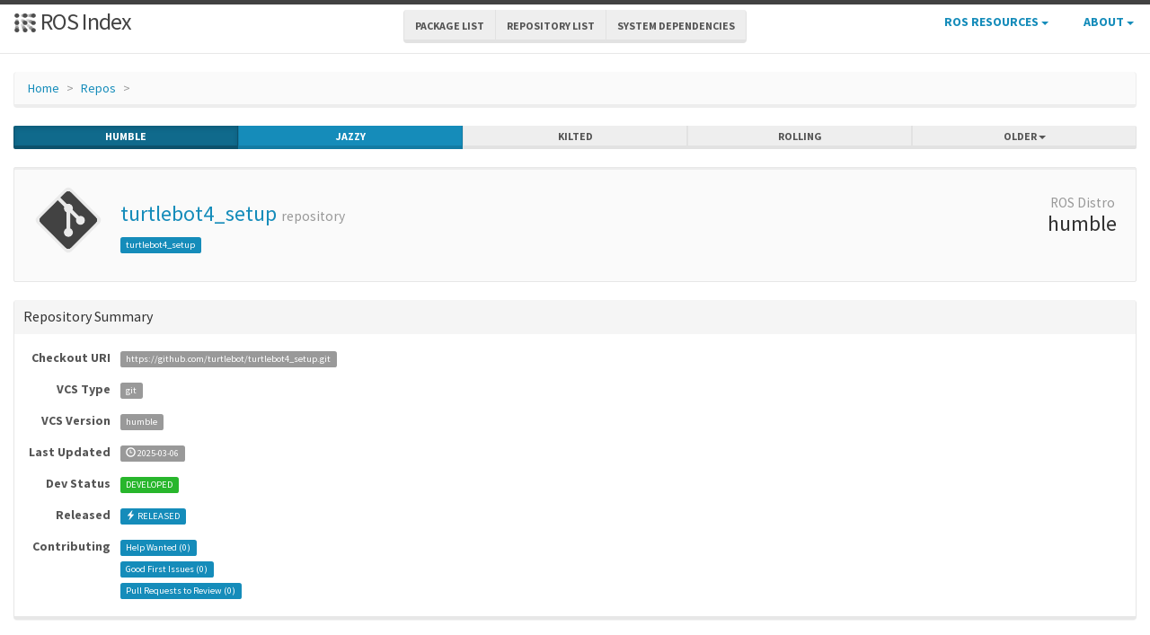

--- FILE ---
content_type: text/html; charset=utf-8
request_url: https://index.ros.org/r/turtlebot4_setup/
body_size: 9393
content:
<!DOCTYPE html>
<html lang="en-US">

  <head>
    <meta charset="utf-8">
    <meta name="viewport" content="width=device-width initial-scale=1" />
    <meta http-equiv="X-UA-Compatible" content="IE=edge">

    <title>turtlebot4_setup - ROS Repository Overview</title>
    <meta name="description" content="a community-maintained index of robotics software
">

    
    <link rel="canonical" href="https://index.ros.org/r/turtlebot4_setup/">
    
    
    <link rel="icon" sizes="any" type="image/svg+xml" href="/assets/rosindex_logo.svg">

    

    <link rel="stylesheet" type="text/css" href="/bootstrap/css/bootstrap.min.css"/>
    <link rel="stylesheet" href="/css/main.css">
    

    

    <script type="text/javascript" src=/js/jquery.js></script>
    <script src=/bootstrap/js/bootstrap.min.js type="text/javascript"></script>
    <script src=/js/jquery-cookie.js type="text/javascript"></script>
    
<!-- Google tag (gtag.js) -->
<script async src="https://www.googletagmanager.com/gtag/js?id=G-EVD5Z6G6NH"></script>
<script>
  window.dataLayer = window.dataLayer || [];
  function gtag(){dataLayer.push(arguments);}
  gtag('js', new Date());

  gtag('config', 'G-EVD5Z6G6NH');
</script>

    <script type="text/javascript" src=/js/toc.js></script>
    <script src=/js/distro_switch.js></script>
  </head>

  <body >

    <header class="site-header">

  <div class="wrapper">
    <div class="container-fluid" style="margin-bottom: 10px">
      <div class="row">
        <!-- title -->
        <div class="col-xs-3" style="white-space:nowrap">
          <a class="site-title" href="/">
            <img src="/assets/rosindex_logo.svg" width="26" height="26" alt="ROS index logo" style="padding-bottom: 3px"/>
            ROS Index</a>
        </div>
        <!-- main internal links -->
        <div class="col-xs-6 text-center" style="padding:0px">
          <div class="btn-group hidden-xs" role="group" aria-label="..." style="padding: 6px">
            <div class="btn-group" role="group">
              <a href="/?search_packages=true" class="btn btn-default" role="button">Package List</a>
            </div>
            <div class="btn-group" role="group">
              <a href="/?search_repos=true" class="btn btn-default" role="button">Repository List</a>
            </div>
            <div class="btn-group" role="group">
              <a href="/search_deps" class="btn btn-default" role="button">System Dependencies</a>
            </div>
          </div>
          <div class="hidden-lg hidden-md hidden-sm">
            <button id="hLabel" class="btn btn-link dropdown-toggle" type="button" data-toggle="dropdown" aria-haspopup="true" aria-expanded="false">
              Lists <span class="caret"></span>
            </button>
            <ul class="dropdown-menu" aria-labelledby="hLabel">
              <li><a href="/?search_packages=true">Package List</a></li>
              <li><a href="/?search_repos=true">Repository List</a></li>
              <li><a href="/search_deps">System Dependencies</a></li>
            </ul>
          </div>
        </div>
        <!-- additional links -->
        <div class="col-xs-3 text-right" style="white-space:nowrap; padding:0px">
          <ul class="list-inline" style="margin-bottom:0px;">
            <li class="dropdown hidden-xs hidden-sm">
              <button id="rLabel" class="btn btn-link" type="button" data-toggle="dropdown" aria-haspopup="true" aria-expanded="false">
                ROS Resources <span class="caret"></span>
              </button>
              <ul class="dropdown-menu" role="menu" aria-labelledby="rLabel">
                <li><a href="http://docs.ros.org/">Documentation</a></li>
                <li><a href="https://docs.ros.org/en/rolling/Contact.html#support">Support</a></li>
                <li><a href="http://discourse.ros.org/">Discussion Forum</a></li>
                <li><a href="http://status.ros.org/">Service Status</a></li>
                <li><a href="https://robotics.stackexchange.com/questions/tagged/ros">ros @ Robotics Stack Exchange</a></li>
                <li><a href="https://docs.ros.org/en/ros2_packages/">Package API</a></li>
              </ul>
            </li>
            <li class="dropdown hidden-xs hidden-sm">
              <button id="aLabel" class="btn btn-link" type="button" data-toggle="dropdown" aria-haspopup="true" aria-expanded="false">
                About <span class="caret"></span>
              </button>
              <ul class="dropdown-menu dropdown-menu-right" role="menu" aria-labelledby="aLabel">
                <li><a href="/about">About </a></li>
                <li><a href="/contribute">Contribute</a></li>
                <li><a href="/help">Help</a></li>
                <li><a href="/stats">Stats</a></li>
              </ul>
            </li>
            <li class="dropdown hidden-md hidden-lg">
              <button id="qLabel" class="btn btn-link" type="button"
                      data-toggle="dropdown" aria-haspopup="true" aria-expanded="false">
                Resources <span class="caret"></span>
              </button>
              <ul class="dropdown-menu dropdown-menu-right" role="menu" aria-labelledby="qLabel">
                <li><a href="/about">About </a></li>
                <li><a href="/contribute">Contribute</a></li>
                <li><a href="/help">Help</a></li>
                <li><a href="/stats">Stats</a></li>
                <hr style="margin:7px" />
                <li><a href="http://docs.ros.org/">Documentation</a></li>
                <li><a href="https://docs.ros.org/en/rolling/Contact.html#support"">Support</a></li>
                <li><a href="http://discourse.ros.org/">Discussion Forum</a></li>
                <li><a href="http://status.ros.org/">Service Status</a></li>
                <li><a href="https://robotics.stackexchange.com/questions/tagged/ros">ros @ Robotics Stack Exchange</a></li>
                <li><a href="https://docs.ros.org/en/ros2_packages/">Package API</a></li>
              </ul>
            </li>
          </ul>
        </div>
      </div>
    </div>
  </div>
</header>


    <div class="page-content" >
      <div class="wrapper" >
        <div class="container-fluid" style="margin-top:20px">
  <div class="container-fluid">
    <div class="row">
      <ol class="breadcrumb">
        <li><a href="/">Home</a></li>
        <li><a href="/?search_repos=true">Repos</a></li>
        <li class="active"></li>
      </ol>
    </div>
    <div class="row">
      

<div id="distro-switch" class="btn-group btn-group-justified" data-toggle="buttons">
  
    <label id="humble-option" class="distro-button btn btn-xs btn-primary" href="#humble" data="humble">
      <input type="radio" name="options" id="humble-radio" autocomplete="off"> humble
    </label>
  
    <label id="jazzy-option" class="distro-button btn btn-xs btn-primary" href="#jazzy" data="jazzy">
      <input type="radio" name="options" id="jazzy-radio" autocomplete="off"> jazzy
    </label>
  
    <label id="kilted-option" class="distro-button btn btn-xs btn-default" href="#kilted" data="kilted">
      <input type="radio" name="options" id="kilted-radio" autocomplete="off"> kilted
    </label>
  
    <label id="rolling-option" class="distro-button btn btn-xs btn-default" href="#rolling" data="rolling">
      <input type="radio" name="options" id="rolling-radio" autocomplete="off"> rolling
    </label>
  

  <!-- Older distros -->
  <div class="btn-group dropdown">
    <label type="button" class="btn btn-xs dropdown-toggle btn-default" data-toggle="dropdown" id="older-distro-button">
        <input type="radio" name="options" autocomplete="off">
      <span id="older-label">Older</span>
      <span class="caret"></span>
    </label>
    <ul class="dropdown-menu" role="menu">
      
        <li data="ardent" id="ardent-option" class="disabled older-distro-option"  href="#ardent">
          <a href="#ardent" data="ardent" id="ardent-button">ardent</a>
        </li>
      
        <li data="bouncy" id="bouncy-option" class="disabled older-distro-option"  href="#bouncy">
          <a href="#bouncy" data="bouncy" id="bouncy-button">bouncy</a>
        </li>
      
        <li data="crystal" id="crystal-option" class="disabled older-distro-option"  href="#crystal">
          <a href="#crystal" data="crystal" id="crystal-button">crystal</a>
        </li>
      
        <li data="eloquent" id="eloquent-option" class="disabled older-distro-option"  href="#eloquent">
          <a href="#eloquent" data="eloquent" id="eloquent-button">eloquent</a>
        </li>
      
        <li data="dashing" id="dashing-option" class="disabled older-distro-option"  href="#dashing">
          <a href="#dashing" data="dashing" id="dashing-button">dashing</a>
        </li>
      
        <li data="galactic" id="galactic-option" class="disabled older-distro-option"  href="#galactic">
          <a href="#galactic" data="galactic" id="galactic-button">galactic</a>
        </li>
      
        <li data="foxy" id="foxy-option" class="disabled older-distro-option"  href="#foxy">
          <a href="#foxy" data="foxy" id="foxy-button">foxy</a>
        </li>
      
        <li data="iron" id="iron-option" class="disabled older-distro-option"  href="#iron">
          <a href="#iron" data="iron" id="iron-button">iron</a>
        </li>
      
        <li data="lunar" id="lunar-option" class="disabled older-distro-option"  href="#lunar">
          <a href="#lunar" data="lunar" id="lunar-button">lunar</a>
        </li>
      
        <li data="jade" id="jade-option" class="disabled older-distro-option"  href="#jade">
          <a href="#jade" data="jade" id="jade-button">jade</a>
        </li>
      
        <li data="indigo" id="indigo-option" class="disabled older-distro-option"  href="#indigo">
          <a href="#indigo" data="indigo" id="indigo-button">indigo</a>
        </li>
      
        <li data="hydro" id="hydro-option" class="disabled older-distro-option"  href="#hydro">
          <a href="#hydro" data="hydro" id="hydro-button">hydro</a>
        </li>
      
        <li data="kinetic" id="kinetic-option" class="disabled older-distro-option"  href="#kinetic">
          <a href="#kinetic" data="kinetic" id="kinetic-button">kinetic</a>
        </li>
      
        <li data="melodic" id="melodic-option" class="disabled older-distro-option"  href="#melodic">
          <a href="#melodic" data="melodic" id="melodic-button">melodic</a>
        </li>
      
        <li data="noetic" id="noetic-option" class="disabled older-distro-option"  href="#noetic">
          <a href="#noetic" data="noetic" id="noetic-button">noetic</a>
        </li>
      
    </ul>
  </div>
</div>

    </div>
    <div class="row">
      &nbsp;
    </div>
  </div>
</div>



  <div class="distro distro-humble">
    <div class="container-fluid">
      
        
      

      
        
        <div class="well well-sm">
  <div>
    
  </div>
  
  <table class="table">
    <tr>
      <td width="100px" class="text-center">
        <img style="width: 80px;" src="/assets/repo.png" alt="Repo symbol">
      </td>
      <td>
        <h3><a style="text-decoration:none;" href="/r/turtlebot4_setup/">turtlebot4_setup</a> <small>repository</small></h3>
        
        <a class="label label-primary pkg-label" href="/p/turtlebot4_setup/">turtlebot4_setup</a>
        

      </td>
      <td width="100px" class="text-center">
        <h3 style="margin-top: 5px"><small> ROS Distro</small><br>humble</h3>
      </td>
    </tr>
  </table>
  <div class="top-buffer">
  </div>
</div>

        <div class="panel panel-default">
          
          <div class="panel-heading"><h3 class="panel-title">Repository Summary</h3></div>
          <div class="panel-body" style="overflow-x: auto">
            
  <table class="table table-condensed">
    <tr>
      <td style="width:100px;" class="text-right"><b>Checkout URI</b></td>
      <td><a class="label label-default" href="https://github.com/turtlebot/turtlebot4_setup.git">https://github.com/turtlebot/turtlebot4_setup.git</a></td>
    </tr>
    <tr>
      <td class="text-right"><b>VCS Type</b></td>
      <td><span class="label label-default">git</span></td>
    </tr>
    <tr>
      <td class="text-right"><b>VCS Version</b></td>
      <td><span class="label label-default">humble</span></td>
    </tr>
    <tr>
      <td style="white-space: nowrap;" class="text-right"><b>Last Updated</b></div>
      <td>
        
          <span class="label label-default"><span class="glyphicon glyphicon-time"></span> 2025-03-06
        </span>
      </td>
    </tr>
    <tr>
      <td class="text-right"><b>Dev Status</b></td>
      <td>
        
          
            <span class="label label-success">
          
          DEVELOPED
        </span>
      </td>
    </tr>
    <tr>
      <td class="text-right"><b>Released</b></td>
      <td>
        
          <span class="label label-primary"><span class="glyphicon glyphicon-flash"></span> RELEASED
        </span>
      </td>
    </tr>
    <tr>
      <td class="text-right"><b>Contributing</b></td>
      <td>
        <a class="label label-primary" href="/r/turtlebot4_setup/#humble-contribute-lists-help-wanted">
          Help Wanted (<span class="contribute-lists-help-wanted-count">-</span>)
        </a>
        <br>
        <a class="label label-primary" href="/r/turtlebot4_setup/#humble-contribute-lists-good-first-issue">
          Good First Issues (<span class="contribute-lists-good-first-issue-count">-</span>)
        </a>
        <br>
        <a class="label label-primary" href="/r/turtlebot4_setup/#humble-contribute-lists-pull-requests">
          Pull Requests to Review (<span class="contribute-lists-pull-requests-count">-</span>)
        </a>
      </td>
    </tr>
  </table>

          </div>
        </div>
        <div class="panel panel-default">
          <div class="panel-heading"><h3 class="panel-title">Packages</h3></div>
          <div class="panel-body">
            
            
              <table class="table table-condensed table-hover table-striped">
                <thead>
                  <tr>
                    <th>Name</th>
                    <th>Version</th>
                  </tr>
                </thead>
                <tbody>
                
                  <tr>
                    <td><a href="/p/turtlebot4_setup/">turtlebot4_setup</a></td>
                    <td>1.0.6</td>
                  </tr>
                
                </tbody>
              </table>
            
          </div>
        </div>

        <div class="panel panel-default">
          <div class="panel-heading"><h3 class="panel-title">README</h3></div>
          <div class="panel-body">
            
              <div class="rendered-markdown">
<h1 id="turtlebot4-setup">Turtlebot4 Setup</h1>

<p>Setup scripts and tools for the TurtleBot 4 Raspberry Pi.</p>

<p>Visit the <a href="https://turtlebot.github.io/turtlebot4-user-manual/software/turtlebot4_setup.html">TurtleBot 4 User Manual</a> for more details.</p>

<h1 id="create-an-image-manually">Create an image manually</h1>

<p>Follow these instructions if you wish to create a Turtlebot4 image manually.</p>

<h2 id="create-an-ubuntu-image">Create an Ubuntu Image</h2>

<p>First install the <a href="https://www.raspberrypi.com/software/">Raspberry Pi Imager</a>.</p>

<ul>
  <li>Insert your SD card into your PC and run the Raspberry Pi Imager. Follow the instructions and install Ubuntu 22.04 Server (64-bit) onto the SD card.</li>
  <li>Ensure your Raspberry Pi 4 is not powered before inserting the flashed SD card.</li>
  <li>You can set up the Raspberry Pi by either connecting it to your network via Ethernet or by using a keyboard and HDMI monitor via a micro HDMI cable.</li>
</ul>

<h3 id="ethernet-setup">Ethernet Setup</h3>

<ul>
  <li>Connect the Raspberry Pi to your Network with an Ethernet cable.</li>
  <li>Boot the Raspberry Pi.</li>
  <li>Find the Raspberry Pi’s IP using your router’s portal.</li>
  <li>SSH into the Raspberry Pi using the IP address.</li>
</ul>

<div class="language-bash highlighter-rouge"><div class="highlight"><pre class="highlight"><code>ssh ubuntu@xxx.xxx.xxx.xxx

</code></pre></div></div>
<ul>
  <li>The default login is <code class="language-plaintext highlighter-rouge">ubuntu</code> and password is <code class="language-plaintext highlighter-rouge">ubuntu</code>. You will be prompted to change your password.</li>
</ul>

<h3 id="hdmi-setup">HDMI Setup</h3>

<ul>
  <li>Connect a keyboard to the Raspberry Pi via USB.</li>
  <li>Connect a monitor to the Raspberry Pi via the HDMI0 port.</li>
  <li>Boot the Raspberry Pi.</li>
  <li>The default login is <code class="language-plaintext highlighter-rouge">ubuntu</code> and password is <code class="language-plaintext highlighter-rouge">ubuntu</code>. You will be prompted to change your password.</li>
</ul>

<h2 id="manually-configure-wi-fi">Manually configure Wi-Fi</h2>

<p>Once you are logged into the Raspberry Pi, configure the Wi-Fi:</p>

<div class="language-bash highlighter-rouge"><div class="highlight"><pre class="highlight"><code><span class="nb">sudo </span>nano /etc/netplan/50-cloud-init.yaml

</code></pre></div></div>
<p>Add the following lines:</p>

<div class="language-bash highlighter-rouge"><div class="highlight"><pre class="highlight"><code>wifis:
    wlan0:
        optional: <span class="nb">true
        </span>access-points:
            <span class="s2">"YOUR_WIFI_SSID"</span>:
                password: <span class="s2">"YOUR_WIFI_PASSWORD"</span>
        dhcp4: <span class="nb">true</span>

</code></pre></div></div>
<p>Note: Ensure that <code class="language-plaintext highlighter-rouge">wifis:</code> is aligned with the existing <code class="language-plaintext highlighter-rouge">ethernets:</code> line. All indentations should be 4 spaces. Do not use tabs.</p>
<ul>
  <li>Reboot the Raspberry Pi. It should now be connected to your Wi-Fi.</li>
  <li>Find the Raspberry Pi’s IP using your router’s portal.</li>
  <li>SSH into the Raspberry Pi using the IP address.</li>
</ul>

<div class="language-bash highlighter-rouge"><div class="highlight"><pre class="highlight"><code>ssh ubuntu@xxx.xxx.xxx.xxx

</code></pre></div></div>

<h2 id="download-and-run-the-setup-script">Download and run the setup script</h2>

<div class="language-plaintext highlighter-rouge"><div class="highlight"><pre class="highlight"><code>wget -qO - https://raw.githubusercontent.com/turtlebot/turtlebot4_setup/humble/scripts/turtlebot4_setup.sh | bash

</code></pre></div></div>

<p>The script will automatically install ROS 2 Humble, TurtleBot 4 packages, and other important apt packages. It will also configure the RPi4 to work in a TurtleBot 4. Once complete, the RPi4 should be rebooted with <code class="language-plaintext highlighter-rouge">sudo reboot</code>. Then, run <code class="language-plaintext highlighter-rouge">turtlebot4-setup</code> to configure the robot with the setup tool.</p>
</div>
            
          </div>
        </div>

        <div class="panel panel-default">
          <div class="panel-heading"><h3 class="panel-title">CONTRIBUTING</h3></div>
          <div class="panel-body">
            
              
            
            <hr id="humble-contribute-lists">
            <ul class="nav nav-tabs nav-justified" id="humble-contribute-lists-tabs">
              <li class="better-tabs active">
                <a href="#humble-contribute-lists-help-wanted" data-toggle="tab"><span class="contribute-lists-help-wanted-count label label-primary">-</span> Help Wanted</a>
              </li>
              <li class="better-tabs">
                <a href="#humble-contribute-lists-good-first-issue" data-toggle="tab"><span class="contribute-lists-good-first-issue-count label label-primary">-</span> Good First Issue</a>
              </li>
              <li class="better-tabs">
                <a href="#humble-contribute-lists-pull-requests" data-toggle="tab"><span class="contribute-lists-pull-requests-count label label-primary">-</span> Pull Requests to Review</a>
              </li>
            </ul>
            <div class="tab-content contribute-lists">
              <div class="tab-pane active" id="humble-contribute-lists-help-wanted">
                <div class="contribute-lists-help-wanted"></div>
              </div>
              <div class="tab-pane" id="humble-contribute-lists-good-first-issue">
                <div class="contribute-lists-good-first-issue"></div>
              </div>
              <div class="tab-pane" id="humble-contribute-lists-pull-requests">
                <div class="contribute-lists-pull-requests"></div>
              </div>
            </div>
          </div>
        </div>

        
        
      
    </div>
  </div>

  <div class="distro distro-jazzy">
    <div class="container-fluid">
      
        
      

      
        
        <div class="well well-sm">
  <div>
    
  </div>
  
  <table class="table">
    <tr>
      <td width="100px" class="text-center">
        <img style="width: 80px;" src="/assets/repo.png" alt="Repo symbol">
      </td>
      <td>
        <h3><a style="text-decoration:none;" href="/r/turtlebot4_setup/">turtlebot4_setup</a> <small>repository</small></h3>
        
        <a class="label label-primary pkg-label" href="/p/turtlebot4_setup/">turtlebot4_setup</a>
        

      </td>
      <td width="100px" class="text-center">
        <h3 style="margin-top: 5px"><small> ROS Distro</small><br>jazzy</h3>
      </td>
    </tr>
  </table>
  <div class="top-buffer">
  </div>
</div>

        <div class="panel panel-default">
          
          <div class="panel-heading"><h3 class="panel-title">Repository Summary</h3></div>
          <div class="panel-body" style="overflow-x: auto">
            
  <table class="table table-condensed">
    <tr>
      <td style="width:100px;" class="text-right"><b>Checkout URI</b></td>
      <td><a class="label label-default" href="https://github.com/turtlebot/turtlebot4_setup.git">https://github.com/turtlebot/turtlebot4_setup.git</a></td>
    </tr>
    <tr>
      <td class="text-right"><b>VCS Type</b></td>
      <td><span class="label label-default">git</span></td>
    </tr>
    <tr>
      <td class="text-right"><b>VCS Version</b></td>
      <td><span class="label label-default">jazzy</span></td>
    </tr>
    <tr>
      <td style="white-space: nowrap;" class="text-right"><b>Last Updated</b></div>
      <td>
        
          <span class="label label-default"><span class="glyphicon glyphicon-time"></span> 2025-07-16
        </span>
      </td>
    </tr>
    <tr>
      <td class="text-right"><b>Dev Status</b></td>
      <td>
        
          
            <span class="label label-success">
          
          DEVELOPED
        </span>
      </td>
    </tr>
    <tr>
      <td class="text-right"><b>Released</b></td>
      <td>
        
          <span class="label label-primary"><span class="glyphicon glyphicon-flash"></span> RELEASED
        </span>
      </td>
    </tr>
    <tr>
      <td class="text-right"><b>Contributing</b></td>
      <td>
        <a class="label label-primary" href="/r/turtlebot4_setup/#jazzy-contribute-lists-help-wanted">
          Help Wanted (<span class="contribute-lists-help-wanted-count">-</span>)
        </a>
        <br>
        <a class="label label-primary" href="/r/turtlebot4_setup/#jazzy-contribute-lists-good-first-issue">
          Good First Issues (<span class="contribute-lists-good-first-issue-count">-</span>)
        </a>
        <br>
        <a class="label label-primary" href="/r/turtlebot4_setup/#jazzy-contribute-lists-pull-requests">
          Pull Requests to Review (<span class="contribute-lists-pull-requests-count">-</span>)
        </a>
      </td>
    </tr>
  </table>

          </div>
        </div>
        <div class="panel panel-default">
          <div class="panel-heading"><h3 class="panel-title">Packages</h3></div>
          <div class="panel-body">
            
            
              <table class="table table-condensed table-hover table-striped">
                <thead>
                  <tr>
                    <th>Name</th>
                    <th>Version</th>
                  </tr>
                </thead>
                <tbody>
                
                  <tr>
                    <td><a href="/p/turtlebot4_setup/">turtlebot4_setup</a></td>
                    <td>2.0.3</td>
                  </tr>
                
                </tbody>
              </table>
            
          </div>
        </div>

        <div class="panel panel-default">
          <div class="panel-heading"><h3 class="panel-title">README</h3></div>
          <div class="panel-body">
            
              <div class="rendered-markdown">
<h1 id="turtlebot4-setup">Turtlebot4 Setup</h1>

<p>Setup scripts and tools for the TurtleBot 4 Raspberry Pi.</p>

<p>Visit the <a href="https://turtlebot.github.io/turtlebot4-user-manual/software/turtlebot4_setup.html">TurtleBot 4 User Manual</a> for more details.</p>

<p>Prior to starting make sure your Create® 3 is updated to the <code class="language-plaintext highlighter-rouge">I.*.*</code> firmware; older versions of the firmware are not compatible with ROS 2 Jazzy. 
You can find <a href="https://edu.irobot.com/create3-update">firmware updates and instructions on the iRobot website</a>.</p>

<p>To access the RaspberryPi on the TurtleBot4 you will need a 2.5mm hex key to remove the top bolts.
The RaspberryPi SD card can be difficult to find. It is located on the side of the RaspberryPi facing the Create3 on the side opposite the USB and Ethernet ports.</p>

<h1 id="create-an-image-manually">Create an image manually</h1>

<p>Follow these instructions if you wish to create a Turtlebot4 image manually.</p>

<h2 id="create-an-ubuntu-image">Create an Ubuntu Image</h2>

<p>First install the <a href="https://www.raspberrypi.com/software/">Raspberry Pi Imager</a> from the website or using the Ubuntu Snap store.</p>

<ul>
  <li>Ensure your Raspberry Pi 4 is not powered before removing the flashed SD card.</li>
  <li>Insert your SD card into your PC and run the Raspberry Pi Imager. Follow the instructions to install Ubuntu 24.04 Server (64-bit) onto the SD card.</li>
  <li>If you use this method <strong>you must configure the operating system customizations prior to imaging the SD card.</strong> Please use the following settings:
    <ul>
      <li>Set the default login and password to <code class="language-plaintext highlighter-rouge">ubuntu</code> / <code class="language-plaintext highlighter-rouge">ubuntu</code>
</li>
      <li>Enable SSH</li>
      <li>Set the default wifi network, password, and country to your home network</li>
    </ul>
  </li>
  <li>You can set up the Raspberry Pi by either connecting it to your network via Ethernet or by using a keyboard and HDMI monitor via a micro HDMI cable.</li>
</ul>

<h3 id="ethernet-setup">Ethernet Setup</h3>

<ul>
  <li>Connect the Raspberry Pi to your Network with an Ethernet cable.</li>
  <li>Boot the Raspberry Pi.</li>
  <li>Find the Raspberry Pi’s IP using your router’s portal.</li>
  <li>SSH into the Raspberry Pi using the IP address.</li>
</ul>

<div class="language-bash highlighter-rouge"><div class="highlight"><pre class="highlight"><code>ssh ubuntu@xxx.xxx.xxx.xxx

</code></pre></div></div>
<ul>
  <li>The default login is <code class="language-plaintext highlighter-rouge">ubuntu</code> and password is <code class="language-plaintext highlighter-rouge">ubuntu</code>. You will be prompted to change your password.</li>
</ul>

<h3 id="hdmi-setup">HDMI Setup</h3>

<ul>
  <li>Connect a keyboard to the Raspberry Pi via USB.</li>
  <li>Connect a monitor to the Raspberry Pi via the HDMI0 port.</li>
  <li>Boot the Raspberry Pi.</li>
  <li>The default login is <code class="language-plaintext highlighter-rouge">ubuntu</code> and password is <code class="language-plaintext highlighter-rouge">ubuntu</code>. You will be prompted to change your password.</li>
</ul>

<h2 id="manually-configure-wi-fi">Manually configure Wi-Fi</h2>

<p>Once you are logged into the Raspberry Pi, configure the Wi-Fi:</p>

<div class="language-bash highlighter-rouge"><div class="highlight"><pre class="highlight"><code><span class="nb">sudo </span>nano /etc/netplan/50-cloud-init.yaml

</code></pre></div></div>
<p>Add the following lines:</p>

<div class="language-bash highlighter-rouge"><div class="highlight"><pre class="highlight"><code>wifis:
    wlan0:
        optional: <span class="nb">true
        </span>access-points:
            <span class="s2">"YOUR_WIFI_SSID"</span>:
                password: <span class="s2">"YOUR_WIFI_PASSWORD"</span>
        dhcp4: <span class="nb">true</span>

</code></pre></div></div>
<p>Note: Ensure that <code class="language-plaintext highlighter-rouge">wifis:</code> is aligned with the existing <code class="language-plaintext highlighter-rouge">ethernets:</code> line. All indentations should be 4 spaces. Do not use tabs.</p>
<ul>
  <li>Reboot the Raspberry Pi. It should now be connected to your Wi-Fi.</li>
  <li>Find the Raspberry Pi’s IP using your router’s portal.</li>
  <li>SSH into the Raspberry Pi using the IP address.</li>
</ul>

<div class="language-bash highlighter-rouge"><div class="highlight"><pre class="highlight"><code>ssh ubuntu@xxx.xxx.xxx.xxx

</code></pre></div></div>

<h2 id="download-and-run-the-setup-script">Download and run the setup script</h2>

<div class="language-plaintext highlighter-rouge"><div class="highlight"><pre class="highlight"><code>wget -qO - https://raw.githubusercontent.com/turtlebot/turtlebot4_setup/jazzy/scripts/turtlebot4_setup.sh | bash

</code></pre></div></div>

<p>The script will automatically install ROS 2 Jazzy, TurtleBot 4 packages, and other important apt packages. It will also configure the RPi4 to work in a TurtleBot 4. Once complete, the RPi4 should be rebooted with <code class="language-plaintext highlighter-rouge">sudo reboot</code>. Then, run <code class="language-plaintext highlighter-rouge">turtlebot4-setup</code> to configure the robot with the setup tool.</p>
</div>
            
          </div>
        </div>

        <div class="panel panel-default">
          <div class="panel-heading"><h3 class="panel-title">CONTRIBUTING</h3></div>
          <div class="panel-body">
            
              <div class="rendered-markdown">
<h1 id="contributing-to-turtlebot4-setup">Contributing to TurtleBot4 Setup</h1>

<p>Any contribution that you make to this repository will
be under the Apache 2 License, as dictated by that
<a href="http://www.apache.org/licenses/LICENSE-2.0.html">license</a>:</p>

<div class="language-plaintext highlighter-rouge"><div class="highlight"><pre class="highlight"><code>5. Submission of Contributions. Unless You explicitly state otherwise,
   any Contribution intentionally submitted for inclusion in the Work
   by You to the Licensor shall be under the terms and conditions of
   this License, without any additional terms or conditions.
   Notwithstanding the above, nothing herein shall supersede or modify
   the terms of any separate license agreement you may have executed
   with Licensor regarding such Contributions.
</code></pre></div></div>
</div># Contributing to TurtleBot4 Setup

Any contribution that you make to this repository will
be under the Apache 2 License, as dictated by that
[license](http://www.apache.org/licenses/LICENSE-2.0.html):

~~~
5. Submission of Contributions. Unless You explicitly state otherwise,
   any Contribution intentionally submitted for inclusion in the Work
   by You to the Licensor shall be under the terms and conditions of
   this License, without any additional terms or conditions.
   Notwithstanding the above, nothing herein shall supersede or modify
   the terms of any separate license agreement you may have executed
   with Licensor regarding such Contributions.
~~~

            
            <hr id="jazzy-contribute-lists">
            <ul class="nav nav-tabs nav-justified" id="jazzy-contribute-lists-tabs">
              <li class="better-tabs active">
                <a href="#jazzy-contribute-lists-help-wanted" data-toggle="tab"><span class="contribute-lists-help-wanted-count label label-primary">-</span> Help Wanted</a>
              </li>
              <li class="better-tabs">
                <a href="#jazzy-contribute-lists-good-first-issue" data-toggle="tab"><span class="contribute-lists-good-first-issue-count label label-primary">-</span> Good First Issue</a>
              </li>
              <li class="better-tabs">
                <a href="#jazzy-contribute-lists-pull-requests" data-toggle="tab"><span class="contribute-lists-pull-requests-count label label-primary">-</span> Pull Requests to Review</a>
              </li>
            </ul>
            <div class="tab-content contribute-lists">
              <div class="tab-pane active" id="jazzy-contribute-lists-help-wanted">
                <div class="contribute-lists-help-wanted"></div>
              </div>
              <div class="tab-pane" id="jazzy-contribute-lists-good-first-issue">
                <div class="contribute-lists-good-first-issue"></div>
              </div>
              <div class="tab-pane" id="jazzy-contribute-lists-pull-requests">
                <div class="contribute-lists-pull-requests"></div>
              </div>
            </div>
          </div>
        </div>

        
        
      
    </div>
  </div>

  <div class="distro distro-kilted">
    <div class="container-fluid">
      
        
          
            
            
        <div class="alert alert-warning">No version for distro <strong>kilted</strong> showing <strong>humble</strong>. Known supported distros are highlighted in the buttons above.</div>
      

      
        
        <div class="well well-sm">
  <div>
    
  </div>
  
  <table class="table">
    <tr>
      <td width="100px" class="text-center">
        <img style="width: 80px;" src="/assets/repo.png" alt="Repo symbol">
      </td>
      <td>
        <h3><a style="text-decoration:none;" href="/r/turtlebot4_setup/">turtlebot4_setup</a> <small>repository</small></h3>
        
        <a class="label label-primary pkg-label" href="/p/turtlebot4_setup/">turtlebot4_setup</a>
        

      </td>
      <td width="100px" class="text-center">
        <h3 style="margin-top: 5px"><small> ROS Distro</small><br>humble</h3>
      </td>
    </tr>
  </table>
  <div class="top-buffer">
  </div>
</div>

        <div class="panel panel-default">
          
          <div class="panel-heading"><h3 class="panel-title">Repository Summary</h3></div>
          <div class="panel-body" style="overflow-x: auto">
            
  <table class="table table-condensed">
    <tr>
      <td style="width:100px;" class="text-right"><b>Checkout URI</b></td>
      <td><a class="label label-default" href="https://github.com/turtlebot/turtlebot4_setup.git">https://github.com/turtlebot/turtlebot4_setup.git</a></td>
    </tr>
    <tr>
      <td class="text-right"><b>VCS Type</b></td>
      <td><span class="label label-default">git</span></td>
    </tr>
    <tr>
      <td class="text-right"><b>VCS Version</b></td>
      <td><span class="label label-default">humble</span></td>
    </tr>
    <tr>
      <td style="white-space: nowrap;" class="text-right"><b>Last Updated</b></div>
      <td>
        
          <span class="label label-default"><span class="glyphicon glyphicon-time"></span> 2025-03-06
        </span>
      </td>
    </tr>
    <tr>
      <td class="text-right"><b>Dev Status</b></td>
      <td>
        
          
            <span class="label label-success">
          
          DEVELOPED
        </span>
      </td>
    </tr>
    <tr>
      <td class="text-right"><b>Released</b></td>
      <td>
        
          <span class="label label-primary"><span class="glyphicon glyphicon-flash"></span> RELEASED
        </span>
      </td>
    </tr>
    <tr>
      <td class="text-right"><b>Contributing</b></td>
      <td>
        <a class="label label-primary" href="/r/turtlebot4_setup/#kilted-contribute-lists-help-wanted">
          Help Wanted (<span class="contribute-lists-help-wanted-count">-</span>)
        </a>
        <br>
        <a class="label label-primary" href="/r/turtlebot4_setup/#kilted-contribute-lists-good-first-issue">
          Good First Issues (<span class="contribute-lists-good-first-issue-count">-</span>)
        </a>
        <br>
        <a class="label label-primary" href="/r/turtlebot4_setup/#kilted-contribute-lists-pull-requests">
          Pull Requests to Review (<span class="contribute-lists-pull-requests-count">-</span>)
        </a>
      </td>
    </tr>
  </table>

          </div>
        </div>
        <div class="panel panel-default">
          <div class="panel-heading"><h3 class="panel-title">Packages</h3></div>
          <div class="panel-body">
            
            
              <table class="table table-condensed table-hover table-striped">
                <thead>
                  <tr>
                    <th>Name</th>
                    <th>Version</th>
                  </tr>
                </thead>
                <tbody>
                
                  <tr>
                    <td><a href="/p/turtlebot4_setup/">turtlebot4_setup</a></td>
                    <td>1.0.6</td>
                  </tr>
                
                </tbody>
              </table>
            
          </div>
        </div>

        <div class="panel panel-default">
          <div class="panel-heading"><h3 class="panel-title">README</h3></div>
          <div class="panel-body">
            
              <div class="rendered-markdown">
<h1 id="turtlebot4-setup">Turtlebot4 Setup</h1>

<p>Setup scripts and tools for the TurtleBot 4 Raspberry Pi.</p>

<p>Visit the <a href="https://turtlebot.github.io/turtlebot4-user-manual/software/turtlebot4_setup.html">TurtleBot 4 User Manual</a> for more details.</p>

<h1 id="create-an-image-manually">Create an image manually</h1>

<p>Follow these instructions if you wish to create a Turtlebot4 image manually.</p>

<h2 id="create-an-ubuntu-image">Create an Ubuntu Image</h2>

<p>First install the <a href="https://www.raspberrypi.com/software/">Raspberry Pi Imager</a>.</p>

<ul>
  <li>Insert your SD card into your PC and run the Raspberry Pi Imager. Follow the instructions and install Ubuntu 22.04 Server (64-bit) onto the SD card.</li>
  <li>Ensure your Raspberry Pi 4 is not powered before inserting the flashed SD card.</li>
  <li>You can set up the Raspberry Pi by either connecting it to your network via Ethernet or by using a keyboard and HDMI monitor via a micro HDMI cable.</li>
</ul>

<h3 id="ethernet-setup">Ethernet Setup</h3>

<ul>
  <li>Connect the Raspberry Pi to your Network with an Ethernet cable.</li>
  <li>Boot the Raspberry Pi.</li>
  <li>Find the Raspberry Pi’s IP using your router’s portal.</li>
  <li>SSH into the Raspberry Pi using the IP address.</li>
</ul>

<div class="language-bash highlighter-rouge"><div class="highlight"><pre class="highlight"><code>ssh ubuntu@xxx.xxx.xxx.xxx

</code></pre></div></div>
<ul>
  <li>The default login is <code class="language-plaintext highlighter-rouge">ubuntu</code> and password is <code class="language-plaintext highlighter-rouge">ubuntu</code>. You will be prompted to change your password.</li>
</ul>

<h3 id="hdmi-setup">HDMI Setup</h3>

<ul>
  <li>Connect a keyboard to the Raspberry Pi via USB.</li>
  <li>Connect a monitor to the Raspberry Pi via the HDMI0 port.</li>
  <li>Boot the Raspberry Pi.</li>
  <li>The default login is <code class="language-plaintext highlighter-rouge">ubuntu</code> and password is <code class="language-plaintext highlighter-rouge">ubuntu</code>. You will be prompted to change your password.</li>
</ul>

<h2 id="manually-configure-wi-fi">Manually configure Wi-Fi</h2>

<p>Once you are logged into the Raspberry Pi, configure the Wi-Fi:</p>

<div class="language-bash highlighter-rouge"><div class="highlight"><pre class="highlight"><code><span class="nb">sudo </span>nano /etc/netplan/50-cloud-init.yaml

</code></pre></div></div>
<p>Add the following lines:</p>

<div class="language-bash highlighter-rouge"><div class="highlight"><pre class="highlight"><code>wifis:
    wlan0:
        optional: <span class="nb">true
        </span>access-points:
            <span class="s2">"YOUR_WIFI_SSID"</span>:
                password: <span class="s2">"YOUR_WIFI_PASSWORD"</span>
        dhcp4: <span class="nb">true</span>

</code></pre></div></div>
<p>Note: Ensure that <code class="language-plaintext highlighter-rouge">wifis:</code> is aligned with the existing <code class="language-plaintext highlighter-rouge">ethernets:</code> line. All indentations should be 4 spaces. Do not use tabs.</p>
<ul>
  <li>Reboot the Raspberry Pi. It should now be connected to your Wi-Fi.</li>
  <li>Find the Raspberry Pi’s IP using your router’s portal.</li>
  <li>SSH into the Raspberry Pi using the IP address.</li>
</ul>

<div class="language-bash highlighter-rouge"><div class="highlight"><pre class="highlight"><code>ssh ubuntu@xxx.xxx.xxx.xxx

</code></pre></div></div>

<h2 id="download-and-run-the-setup-script">Download and run the setup script</h2>

<div class="language-plaintext highlighter-rouge"><div class="highlight"><pre class="highlight"><code>wget -qO - https://raw.githubusercontent.com/turtlebot/turtlebot4_setup/humble/scripts/turtlebot4_setup.sh | bash

</code></pre></div></div>

<p>The script will automatically install ROS 2 Humble, TurtleBot 4 packages, and other important apt packages. It will also configure the RPi4 to work in a TurtleBot 4. Once complete, the RPi4 should be rebooted with <code class="language-plaintext highlighter-rouge">sudo reboot</code>. Then, run <code class="language-plaintext highlighter-rouge">turtlebot4-setup</code> to configure the robot with the setup tool.</p>
</div>
            
          </div>
        </div>

        <div class="panel panel-default">
          <div class="panel-heading"><h3 class="panel-title">CONTRIBUTING</h3></div>
          <div class="panel-body">
            
              
            
            <hr id="humble-contribute-lists">
            <ul class="nav nav-tabs nav-justified" id="humble-contribute-lists-tabs">
              <li class="better-tabs active">
                <a href="#humble-contribute-lists-help-wanted" data-toggle="tab"><span class="contribute-lists-help-wanted-count label label-primary">-</span> Help Wanted</a>
              </li>
              <li class="better-tabs">
                <a href="#humble-contribute-lists-good-first-issue" data-toggle="tab"><span class="contribute-lists-good-first-issue-count label label-primary">-</span> Good First Issue</a>
              </li>
              <li class="better-tabs">
                <a href="#humble-contribute-lists-pull-requests" data-toggle="tab"><span class="contribute-lists-pull-requests-count label label-primary">-</span> Pull Requests to Review</a>
              </li>
            </ul>
            <div class="tab-content contribute-lists">
              <div class="tab-pane active" id="humble-contribute-lists-help-wanted">
                <div class="contribute-lists-help-wanted"></div>
              </div>
              <div class="tab-pane" id="humble-contribute-lists-good-first-issue">
                <div class="contribute-lists-good-first-issue"></div>
              </div>
              <div class="tab-pane" id="humble-contribute-lists-pull-requests">
                <div class="contribute-lists-pull-requests"></div>
              </div>
            </div>
          </div>
        </div>

        
        
      
    </div>
  </div>

  <div class="distro distro-rolling">
    <div class="container-fluid">
      
        
          
            
            
        <div class="alert alert-warning">No version for distro <strong>rolling</strong> showing <strong>humble</strong>. Known supported distros are highlighted in the buttons above.</div>
      

      
        
        <div class="well well-sm">
  <div>
    
  </div>
  
  <table class="table">
    <tr>
      <td width="100px" class="text-center">
        <img style="width: 80px;" src="/assets/repo.png" alt="Repo symbol">
      </td>
      <td>
        <h3><a style="text-decoration:none;" href="/r/turtlebot4_setup/">turtlebot4_setup</a> <small>repository</small></h3>
        
        <a class="label label-primary pkg-label" href="/p/turtlebot4_setup/">turtlebot4_setup</a>
        

      </td>
      <td width="100px" class="text-center">
        <h3 style="margin-top: 5px"><small> ROS Distro</small><br>humble</h3>
      </td>
    </tr>
  </table>
  <div class="top-buffer">
  </div>
</div>

        <div class="panel panel-default">
          
          <div class="panel-heading"><h3 class="panel-title">Repository Summary</h3></div>
          <div class="panel-body" style="overflow-x: auto">
            
  <table class="table table-condensed">
    <tr>
      <td style="width:100px;" class="text-right"><b>Checkout URI</b></td>
      <td><a class="label label-default" href="https://github.com/turtlebot/turtlebot4_setup.git">https://github.com/turtlebot/turtlebot4_setup.git</a></td>
    </tr>
    <tr>
      <td class="text-right"><b>VCS Type</b></td>
      <td><span class="label label-default">git</span></td>
    </tr>
    <tr>
      <td class="text-right"><b>VCS Version</b></td>
      <td><span class="label label-default">humble</span></td>
    </tr>
    <tr>
      <td style="white-space: nowrap;" class="text-right"><b>Last Updated</b></div>
      <td>
        
          <span class="label label-default"><span class="glyphicon glyphicon-time"></span> 2025-03-06
        </span>
      </td>
    </tr>
    <tr>
      <td class="text-right"><b>Dev Status</b></td>
      <td>
        
          
            <span class="label label-success">
          
          DEVELOPED
        </span>
      </td>
    </tr>
    <tr>
      <td class="text-right"><b>Released</b></td>
      <td>
        
          <span class="label label-primary"><span class="glyphicon glyphicon-flash"></span> RELEASED
        </span>
      </td>
    </tr>
    <tr>
      <td class="text-right"><b>Contributing</b></td>
      <td>
        <a class="label label-primary" href="/r/turtlebot4_setup/#rolling-contribute-lists-help-wanted">
          Help Wanted (<span class="contribute-lists-help-wanted-count">-</span>)
        </a>
        <br>
        <a class="label label-primary" href="/r/turtlebot4_setup/#rolling-contribute-lists-good-first-issue">
          Good First Issues (<span class="contribute-lists-good-first-issue-count">-</span>)
        </a>
        <br>
        <a class="label label-primary" href="/r/turtlebot4_setup/#rolling-contribute-lists-pull-requests">
          Pull Requests to Review (<span class="contribute-lists-pull-requests-count">-</span>)
        </a>
      </td>
    </tr>
  </table>

          </div>
        </div>
        <div class="panel panel-default">
          <div class="panel-heading"><h3 class="panel-title">Packages</h3></div>
          <div class="panel-body">
            
            
              <table class="table table-condensed table-hover table-striped">
                <thead>
                  <tr>
                    <th>Name</th>
                    <th>Version</th>
                  </tr>
                </thead>
                <tbody>
                
                  <tr>
                    <td><a href="/p/turtlebot4_setup/">turtlebot4_setup</a></td>
                    <td>1.0.6</td>
                  </tr>
                
                </tbody>
              </table>
            
          </div>
        </div>

        <div class="panel panel-default">
          <div class="panel-heading"><h3 class="panel-title">README</h3></div>
          <div class="panel-body">
            
              <div class="rendered-markdown">
<h1 id="turtlebot4-setup">Turtlebot4 Setup</h1>

<p>Setup scripts and tools for the TurtleBot 4 Raspberry Pi.</p>

<p>Visit the <a href="https://turtlebot.github.io/turtlebot4-user-manual/software/turtlebot4_setup.html">TurtleBot 4 User Manual</a> for more details.</p>

<h1 id="create-an-image-manually">Create an image manually</h1>

<p>Follow these instructions if you wish to create a Turtlebot4 image manually.</p>

<h2 id="create-an-ubuntu-image">Create an Ubuntu Image</h2>

<p>First install the <a href="https://www.raspberrypi.com/software/">Raspberry Pi Imager</a>.</p>

<ul>
  <li>Insert your SD card into your PC and run the Raspberry Pi Imager. Follow the instructions and install Ubuntu 22.04 Server (64-bit) onto the SD card.</li>
  <li>Ensure your Raspberry Pi 4 is not powered before inserting the flashed SD card.</li>
  <li>You can set up the Raspberry Pi by either connecting it to your network via Ethernet or by using a keyboard and HDMI monitor via a micro HDMI cable.</li>
</ul>

<h3 id="ethernet-setup">Ethernet Setup</h3>

<ul>
  <li>Connect the Raspberry Pi to your Network with an Ethernet cable.</li>
  <li>Boot the Raspberry Pi.</li>
  <li>Find the Raspberry Pi’s IP using your router’s portal.</li>
  <li>SSH into the Raspberry Pi using the IP address.</li>
</ul>

<div class="language-bash highlighter-rouge"><div class="highlight"><pre class="highlight"><code>ssh ubuntu@xxx.xxx.xxx.xxx

</code></pre></div></div>
<ul>
  <li>The default login is <code class="language-plaintext highlighter-rouge">ubuntu</code> and password is <code class="language-plaintext highlighter-rouge">ubuntu</code>. You will be prompted to change your password.</li>
</ul>

<h3 id="hdmi-setup">HDMI Setup</h3>

<ul>
  <li>Connect a keyboard to the Raspberry Pi via USB.</li>
  <li>Connect a monitor to the Raspberry Pi via the HDMI0 port.</li>
  <li>Boot the Raspberry Pi.</li>
  <li>The default login is <code class="language-plaintext highlighter-rouge">ubuntu</code> and password is <code class="language-plaintext highlighter-rouge">ubuntu</code>. You will be prompted to change your password.</li>
</ul>

<h2 id="manually-configure-wi-fi">Manually configure Wi-Fi</h2>

<p>Once you are logged into the Raspberry Pi, configure the Wi-Fi:</p>

<div class="language-bash highlighter-rouge"><div class="highlight"><pre class="highlight"><code><span class="nb">sudo </span>nano /etc/netplan/50-cloud-init.yaml

</code></pre></div></div>
<p>Add the following lines:</p>

<div class="language-bash highlighter-rouge"><div class="highlight"><pre class="highlight"><code>wifis:
    wlan0:
        optional: <span class="nb">true
        </span>access-points:
            <span class="s2">"YOUR_WIFI_SSID"</span>:
                password: <span class="s2">"YOUR_WIFI_PASSWORD"</span>
        dhcp4: <span class="nb">true</span>

</code></pre></div></div>
<p>Note: Ensure that <code class="language-plaintext highlighter-rouge">wifis:</code> is aligned with the existing <code class="language-plaintext highlighter-rouge">ethernets:</code> line. All indentations should be 4 spaces. Do not use tabs.</p>
<ul>
  <li>Reboot the Raspberry Pi. It should now be connected to your Wi-Fi.</li>
  <li>Find the Raspberry Pi’s IP using your router’s portal.</li>
  <li>SSH into the Raspberry Pi using the IP address.</li>
</ul>

<div class="language-bash highlighter-rouge"><div class="highlight"><pre class="highlight"><code>ssh ubuntu@xxx.xxx.xxx.xxx

</code></pre></div></div>

<h2 id="download-and-run-the-setup-script">Download and run the setup script</h2>

<div class="language-plaintext highlighter-rouge"><div class="highlight"><pre class="highlight"><code>wget -qO - https://raw.githubusercontent.com/turtlebot/turtlebot4_setup/humble/scripts/turtlebot4_setup.sh | bash

</code></pre></div></div>

<p>The script will automatically install ROS 2 Humble, TurtleBot 4 packages, and other important apt packages. It will also configure the RPi4 to work in a TurtleBot 4. Once complete, the RPi4 should be rebooted with <code class="language-plaintext highlighter-rouge">sudo reboot</code>. Then, run <code class="language-plaintext highlighter-rouge">turtlebot4-setup</code> to configure the robot with the setup tool.</p>
</div>
            
          </div>
        </div>

        <div class="panel panel-default">
          <div class="panel-heading"><h3 class="panel-title">CONTRIBUTING</h3></div>
          <div class="panel-body">
            
              
            
            <hr id="humble-contribute-lists">
            <ul class="nav nav-tabs nav-justified" id="humble-contribute-lists-tabs">
              <li class="better-tabs active">
                <a href="#humble-contribute-lists-help-wanted" data-toggle="tab"><span class="contribute-lists-help-wanted-count label label-primary">-</span> Help Wanted</a>
              </li>
              <li class="better-tabs">
                <a href="#humble-contribute-lists-good-first-issue" data-toggle="tab"><span class="contribute-lists-good-first-issue-count label label-primary">-</span> Good First Issue</a>
              </li>
              <li class="better-tabs">
                <a href="#humble-contribute-lists-pull-requests" data-toggle="tab"><span class="contribute-lists-pull-requests-count label label-primary">-</span> Pull Requests to Review</a>
              </li>
            </ul>
            <div class="tab-content contribute-lists">
              <div class="tab-pane active" id="humble-contribute-lists-help-wanted">
                <div class="contribute-lists-help-wanted"></div>
              </div>
              <div class="tab-pane" id="humble-contribute-lists-good-first-issue">
                <div class="contribute-lists-good-first-issue"></div>
              </div>
              <div class="tab-pane" id="humble-contribute-lists-pull-requests">
                <div class="contribute-lists-pull-requests"></div>
              </div>
            </div>
          </div>
        </div>

        
        
      
    </div>
  </div>

  <div class="distro distro-ardent">
    <div class="container-fluid">
      
        
          
            
            
        <div class="alert alert-warning">No version for distro <strong>ardent</strong> showing <strong>humble</strong>. Known supported distros are highlighted in the buttons above.</div>
      

      
        
        <div class="well well-sm">
  <div>
    
  </div>
  
  <table class="table">
    <tr>
      <td width="100px" class="text-center">
        <img style="width: 80px;" src="/assets/repo.png" alt="Repo symbol">
      </td>
      <td>
        <h3><a style="text-decoration:none;" href="/r/turtlebot4_setup/">turtlebot4_setup</a> <small>repository</small></h3>
        
        <a class="label label-primary pkg-label" href="/p/turtlebot4_setup/">turtlebot4_setup</a>
        

      </td>
      <td width="100px" class="text-center">
        <h3 style="margin-top: 5px"><small> ROS Distro</small><br>humble</h3>
      </td>
    </tr>
  </table>
  <div class="top-buffer">
  </div>
</div>

        <div class="panel panel-default">
          
          <div class="panel-heading"><h3 class="panel-title">Repository Summary</h3></div>
          <div class="panel-body" style="overflow-x: auto">
            
  <table class="table table-condensed">
    <tr>
      <td style="width:100px;" class="text-right"><b>Checkout URI</b></td>
      <td><a class="label label-default" href="https://github.com/turtlebot/turtlebot4_setup.git">https://github.com/turtlebot/turtlebot4_setup.git</a></td>
    </tr>
    <tr>
      <td class="text-right"><b>VCS Type</b></td>
      <td><span class="label label-default">git</span></td>
    </tr>
    <tr>
      <td class="text-right"><b>VCS Version</b></td>
      <td><span class="label label-default">humble</span></td>
    </tr>
    <tr>
      <td style="white-space: nowrap;" class="text-right"><b>Last Updated</b></div>
      <td>
        
          <span class="label label-default"><span class="glyphicon glyphicon-time"></span> 2025-03-06
        </span>
      </td>
    </tr>
    <tr>
      <td class="text-right"><b>Dev Status</b></td>
      <td>
        
          
            <span class="label label-success">
          
          DEVELOPED
        </span>
      </td>
    </tr>
    <tr>
      <td class="text-right"><b>Released</b></td>
      <td>
        
          <span class="label label-primary"><span class="glyphicon glyphicon-flash"></span> RELEASED
        </span>
      </td>
    </tr>
    <tr>
      <td class="text-right"><b>Contributing</b></td>
      <td>
        <a class="label label-primary" href="/r/turtlebot4_setup/#ardent-contribute-lists-help-wanted">
          Help Wanted (<span class="contribute-lists-help-wanted-count">-</span>)
        </a>
        <br>
        <a class="label label-primary" href="/r/turtlebot4_setup/#ardent-contribute-lists-good-first-issue">
          Good First Issues (<span class="contribute-lists-good-first-issue-count">-</span>)
        </a>
        <br>
        <a class="label label-primary" href="/r/turtlebot4_setup/#ardent-contribute-lists-pull-requests">
          Pull Requests to Review (<span class="contribute-lists-pull-requests-count">-</span>)
        </a>
      </td>
    </tr>
  </table>

          </div>
        </div>
        <div class="panel panel-default">
          <div class="panel-heading"><h3 class="panel-title">Packages</h3></div>
          <div class="panel-body">
            
            
              <table class="table table-condensed table-hover table-striped">
                <thead>
                  <tr>
                    <th>Name</th>
                    <th>Version</th>
                  </tr>
                </thead>
                <tbody>
                
                  <tr>
                    <td><a href="/p/turtlebot4_setup/">turtlebot4_setup</a></td>
                    <td>1.0.6</td>
                  </tr>
                
                </tbody>
              </table>
            
          </div>
        </div>

        <div class="panel panel-default">
          <div class="panel-heading"><h3 class="panel-title">README</h3></div>
          <div class="panel-body">
            
              <div class="rendered-markdown">
<h1 id="turtlebot4-setup">Turtlebot4 Setup</h1>

<p>Setup scripts and tools for the TurtleBot 4 Raspberry Pi.</p>

<p>Visit the <a href="https://turtlebot.github.io/turtlebot4-user-manual/software/turtlebot4_setup.html">TurtleBot 4 User Manual</a> for more details.</p>

<h1 id="create-an-image-manually">Create an image manually</h1>

<p>Follow these instructions if you wish to create a Turtlebot4 image manually.</p>

<h2 id="create-an-ubuntu-image">Create an Ubuntu Image</h2>

<p>First install the <a href="https://www.raspberrypi.com/software/">Raspberry Pi Imager</a>.</p>

<ul>
  <li>Insert your SD card into your PC and run the Raspberry Pi Imager. Follow the instructions and install Ubuntu 22.04 Server (64-bit) onto the SD card.</li>
  <li>Ensure your Raspberry Pi 4 is not powered before inserting the flashed SD card.</li>
  <li>You can set up the Raspberry Pi by either connecting it to your network via Ethernet or by using a keyboard and HDMI monitor via a micro HDMI cable.</li>
</ul>

<h3 id="ethernet-setup">Ethernet Setup</h3>

<ul>
  <li>Connect the Raspberry Pi to your Network with an Ethernet cable.</li>
  <li>Boot the Raspberry Pi.</li>
  <li>Find the Raspberry Pi’s IP using your router’s portal.</li>
  <li>SSH into the Raspberry Pi using the IP address.</li>
</ul>

<div class="language-bash highlighter-rouge"><div class="highlight"><pre class="highlight"><code>ssh ubuntu@xxx.xxx.xxx.xxx

</code></pre></div></div>
<ul>
  <li>The default login is <code class="language-plaintext highlighter-rouge">ubuntu</code> and password is <code class="language-plaintext highlighter-rouge">ubuntu</code>. You will be prompted to change your password.</li>
</ul>

<h3 id="hdmi-setup">HDMI Setup</h3>

<ul>
  <li>Connect a keyboard to the Raspberry Pi via USB.</li>
  <li>Connect a monitor to the Raspberry Pi via the HDMI0 port.</li>
  <li>Boot the Raspberry Pi.</li>
  <li>The default login is <code class="language-plaintext highlighter-rouge">ubuntu</code> and password is <code class="language-plaintext highlighter-rouge">ubuntu</code>. You will be prompted to change your password.</li>
</ul>

<h2 id="manually-configure-wi-fi">Manually configure Wi-Fi</h2>

<p>Once you are logged into the Raspberry Pi, configure the Wi-Fi:</p>

<div class="language-bash highlighter-rouge"><div class="highlight"><pre class="highlight"><code><span class="nb">sudo </span>nano /etc/netplan/50-cloud-init.yaml

</code></pre></div></div>
<p>Add the following lines:</p>

<div class="language-bash highlighter-rouge"><div class="highlight"><pre class="highlight"><code>wifis:
    wlan0:
        optional: <span class="nb">true
        </span>access-points:
            <span class="s2">"YOUR_WIFI_SSID"</span>:
                password: <span class="s2">"YOUR_WIFI_PASSWORD"</span>
        dhcp4: <span class="nb">true</span>

</code></pre></div></div>
<p>Note: Ensure that <code class="language-plaintext highlighter-rouge">wifis:</code> is aligned with the existing <code class="language-plaintext highlighter-rouge">ethernets:</code> line. All indentations should be 4 spaces. Do not use tabs.</p>
<ul>
  <li>Reboot the Raspberry Pi. It should now be connected to your Wi-Fi.</li>
  <li>Find the Raspberry Pi’s IP using your router’s portal.</li>
  <li>SSH into the Raspberry Pi using the IP address.</li>
</ul>

<div class="language-bash highlighter-rouge"><div class="highlight"><pre class="highlight"><code>ssh ubuntu@xxx.xxx.xxx.xxx

</code></pre></div></div>

<h2 id="download-and-run-the-setup-script">Download and run the setup script</h2>

<div class="language-plaintext highlighter-rouge"><div class="highlight"><pre class="highlight"><code>wget -qO - https://raw.githubusercontent.com/turtlebot/turtlebot4_setup/humble/scripts/turtlebot4_setup.sh | bash

</code></pre></div></div>

<p>The script will automatically install ROS 2 Humble, TurtleBot 4 packages, and other important apt packages. It will also configure the RPi4 to work in a TurtleBot 4. Once complete, the RPi4 should be rebooted with <code class="language-plaintext highlighter-rouge">sudo reboot</code>. Then, run <code class="language-plaintext highlighter-rouge">turtlebot4-setup</code> to configure the robot with the setup tool.</p>
</div>
            
          </div>
        </div>

        <div class="panel panel-default">
          <div class="panel-heading"><h3 class="panel-title">CONTRIBUTING</h3></div>
          <div class="panel-body">
            
              
            
            <hr id="humble-contribute-lists">
            <ul class="nav nav-tabs nav-justified" id="humble-contribute-lists-tabs">
              <li class="better-tabs active">
                <a href="#humble-contribute-lists-help-wanted" data-toggle="tab"><span class="contribute-lists-help-wanted-count label label-primary">-</span> Help Wanted</a>
              </li>
              <li class="better-tabs">
                <a href="#humble-contribute-lists-good-first-issue" data-toggle="tab"><span class="contribute-lists-good-first-issue-count label label-primary">-</span> Good First Issue</a>
              </li>
              <li class="better-tabs">
                <a href="#humble-contribute-lists-pull-requests" data-toggle="tab"><span class="contribute-lists-pull-requests-count label label-primary">-</span> Pull Requests to Review</a>
              </li>
            </ul>
            <div class="tab-content contribute-lists">
              <div class="tab-pane active" id="humble-contribute-lists-help-wanted">
                <div class="contribute-lists-help-wanted"></div>
              </div>
              <div class="tab-pane" id="humble-contribute-lists-good-first-issue">
                <div class="contribute-lists-good-first-issue"></div>
              </div>
              <div class="tab-pane" id="humble-contribute-lists-pull-requests">
                <div class="contribute-lists-pull-requests"></div>
              </div>
            </div>
          </div>
        </div>

        
        
      
    </div>
  </div>

  <div class="distro distro-bouncy">
    <div class="container-fluid">
      
        
          
            
            
        <div class="alert alert-warning">No version for distro <strong>bouncy</strong> showing <strong>humble</strong>. Known supported distros are highlighted in the buttons above.</div>
      

      
        
        <div class="well well-sm">
  <div>
    
  </div>
  
  <table class="table">
    <tr>
      <td width="100px" class="text-center">
        <img style="width: 80px;" src="/assets/repo.png" alt="Repo symbol">
      </td>
      <td>
        <h3><a style="text-decoration:none;" href="/r/turtlebot4_setup/">turtlebot4_setup</a> <small>repository</small></h3>
        
        <a class="label label-primary pkg-label" href="/p/turtlebot4_setup/">turtlebot4_setup</a>
        

      </td>
      <td width="100px" class="text-center">
        <h3 style="margin-top: 5px"><small> ROS Distro</small><br>humble</h3>
      </td>
    </tr>
  </table>
  <div class="top-buffer">
  </div>
</div>

        <div class="panel panel-default">
          
          <div class="panel-heading"><h3 class="panel-title">Repository Summary</h3></div>
          <div class="panel-body" style="overflow-x: auto">
            
  <table class="table table-condensed">
    <tr>
      <td style="width:100px;" class="text-right"><b>Checkout URI</b></td>
      <td><a class="label label-default" href="https://github.com/turtlebot/turtlebot4_setup.git">https://github.com/turtlebot/turtlebot4_setup.git</a></td>
    </tr>
    <tr>
      <td class="text-right"><b>VCS Type</b></td>
      <td><span class="label label-default">git</span></td>
    </tr>
    <tr>
      <td class="text-right"><b>VCS Version</b></td>
      <td><span class="label label-default">humble</span></td>
    </tr>
    <tr>
      <td style="white-space: nowrap;" class="text-right"><b>Last Updated</b></div>
      <td>
        
          <span class="label label-default"><span class="glyphicon glyphicon-time"></span> 2025-03-06
        </span>
      </td>
    </tr>
    <tr>
      <td class="text-right"><b>Dev Status</b></td>
      <td>
        
          
            <span class="label label-success">
          
          DEVELOPED
        </span>
      </td>
    </tr>
    <tr>
      <td class="text-right"><b>Released</b></td>
      <td>
        
          <span class="label label-primary"><span class="glyphicon glyphicon-flash"></span> RELEASED
        </span>
      </td>
    </tr>
    <tr>
      <td class="text-right"><b>Contributing</b></td>
      <td>
        <a class="label label-primary" href="/r/turtlebot4_setup/#bouncy-contribute-lists-help-wanted">
          Help Wanted (<span class="contribute-lists-help-wanted-count">-</span>)
        </a>
        <br>
        <a class="label label-primary" href="/r/turtlebot4_setup/#bouncy-contribute-lists-good-first-issue">
          Good First Issues (<span class="contribute-lists-good-first-issue-count">-</span>)
        </a>
        <br>
        <a class="label label-primary" href="/r/turtlebot4_setup/#bouncy-contribute-lists-pull-requests">
          Pull Requests to Review (<span class="contribute-lists-pull-requests-count">-</span>)
        </a>
      </td>
    </tr>
  </table>

          </div>
        </div>
        <div class="panel panel-default">
          <div class="panel-heading"><h3 class="panel-title">Packages</h3></div>
          <div class="panel-body">
            
            
              <table class="table table-condensed table-hover table-striped">
                <thead>
                  <tr>
                    <th>Name</th>
                    <th>Version</th>
                  </tr>
                </thead>
                <tbody>
                
                  <tr>
                    <td><a href="/p/turtlebot4_setup/">turtlebot4_setup</a></td>
                    <td>1.0.6</td>
                  </tr>
                
                </tbody>
              </table>
            
          </div>
        </div>

        <div class="panel panel-default">
          <div class="panel-heading"><h3 class="panel-title">README</h3></div>
          <div class="panel-body">
            
              <div class="rendered-markdown">
<h1 id="turtlebot4-setup">Turtlebot4 Setup</h1>

<p>Setup scripts and tools for the TurtleBot 4 Raspberry Pi.</p>

<p>Visit the <a href="https://turtlebot.github.io/turtlebot4-user-manual/software/turtlebot4_setup.html">TurtleBot 4 User Manual</a> for more details.</p>

<h1 id="create-an-image-manually">Create an image manually</h1>

<p>Follow these instructions if you wish to create a Turtlebot4 image manually.</p>

<h2 id="create-an-ubuntu-image">Create an Ubuntu Image</h2>

<p>First install the <a href="https://www.raspberrypi.com/software/">Raspberry Pi Imager</a>.</p>

<ul>
  <li>Insert your SD card into your PC and run the Raspberry Pi Imager. Follow the instructions and install Ubuntu 22.04 Server (64-bit) onto the SD card.</li>
  <li>Ensure your Raspberry Pi 4 is not powered before inserting the flashed SD card.</li>
  <li>You can set up the Raspberry Pi by either connecting it to your network via Ethernet or by using a keyboard and HDMI monitor via a micro HDMI cable.</li>
</ul>

<h3 id="ethernet-setup">Ethernet Setup</h3>

<ul>
  <li>Connect the Raspberry Pi to your Network with an Ethernet cable.</li>
  <li>Boot the Raspberry Pi.</li>
  <li>Find the Raspberry Pi’s IP using your router’s portal.</li>
  <li>SSH into the Raspberry Pi using the IP address.</li>
</ul>

<div class="language-bash highlighter-rouge"><div class="highlight"><pre class="highlight"><code>ssh ubuntu@xxx.xxx.xxx.xxx

</code></pre></div></div>
<ul>
  <li>The default login is <code class="language-plaintext highlighter-rouge">ubuntu</code> and password is <code class="language-plaintext highlighter-rouge">ubuntu</code>. You will be prompted to change your password.</li>
</ul>

<h3 id="hdmi-setup">HDMI Setup</h3>

<ul>
  <li>Connect a keyboard to the Raspberry Pi via USB.</li>
  <li>Connect a monitor to the Raspberry Pi via the HDMI0 port.</li>
  <li>Boot the Raspberry Pi.</li>
  <li>The default login is <code class="language-plaintext highlighter-rouge">ubuntu</code> and password is <code class="language-plaintext highlighter-rouge">ubuntu</code>. You will be prompted to change your password.</li>
</ul>

<h2 id="manually-configure-wi-fi">Manually configure Wi-Fi</h2>

<p>Once you are logged into the Raspberry Pi, configure the Wi-Fi:</p>

<div class="language-bash highlighter-rouge"><div class="highlight"><pre class="highlight"><code><span class="nb">sudo </span>nano /etc/netplan/50-cloud-init.yaml

</code></pre></div></div>
<p>Add the following lines:</p>

<div class="language-bash highlighter-rouge"><div class="highlight"><pre class="highlight"><code>wifis:
    wlan0:
        optional: <span class="nb">true
        </span>access-points:
            <span class="s2">"YOUR_WIFI_SSID"</span>:
                password: <span class="s2">"YOUR_WIFI_PASSWORD"</span>
        dhcp4: <span class="nb">true</span>

</code></pre></div></div>
<p>Note: Ensure that <code class="language-plaintext highlighter-rouge">wifis:</code> is aligned with the existing <code class="language-plaintext highlighter-rouge">ethernets:</code> line. All indentations should be 4 spaces. Do not use tabs.</p>
<ul>
  <li>Reboot the Raspberry Pi. It should now be connected to your Wi-Fi.</li>
  <li>Find the Raspberry Pi’s IP using your router’s portal.</li>
  <li>SSH into the Raspberry Pi using the IP address.</li>
</ul>

<div class="language-bash highlighter-rouge"><div class="highlight"><pre class="highlight"><code>ssh ubuntu@xxx.xxx.xxx.xxx

</code></pre></div></div>

<h2 id="download-and-run-the-setup-script">Download and run the setup script</h2>

<div class="language-plaintext highlighter-rouge"><div class="highlight"><pre class="highlight"><code>wget -qO - https://raw.githubusercontent.com/turtlebot/turtlebot4_setup/humble/scripts/turtlebot4_setup.sh | bash

</code></pre></div></div>

<p>The script will automatically install ROS 2 Humble, TurtleBot 4 packages, and other important apt packages. It will also configure the RPi4 to work in a TurtleBot 4. Once complete, the RPi4 should be rebooted with <code class="language-plaintext highlighter-rouge">sudo reboot</code>. Then, run <code class="language-plaintext highlighter-rouge">turtlebot4-setup</code> to configure the robot with the setup tool.</p>
</div>
            
          </div>
        </div>

        <div class="panel panel-default">
          <div class="panel-heading"><h3 class="panel-title">CONTRIBUTING</h3></div>
          <div class="panel-body">
            
              
            
            <hr id="humble-contribute-lists">
            <ul class="nav nav-tabs nav-justified" id="humble-contribute-lists-tabs">
              <li class="better-tabs active">
                <a href="#humble-contribute-lists-help-wanted" data-toggle="tab"><span class="contribute-lists-help-wanted-count label label-primary">-</span> Help Wanted</a>
              </li>
              <li class="better-tabs">
                <a href="#humble-contribute-lists-good-first-issue" data-toggle="tab"><span class="contribute-lists-good-first-issue-count label label-primary">-</span> Good First Issue</a>
              </li>
              <li class="better-tabs">
                <a href="#humble-contribute-lists-pull-requests" data-toggle="tab"><span class="contribute-lists-pull-requests-count label label-primary">-</span> Pull Requests to Review</a>
              </li>
            </ul>
            <div class="tab-content contribute-lists">
              <div class="tab-pane active" id="humble-contribute-lists-help-wanted">
                <div class="contribute-lists-help-wanted"></div>
              </div>
              <div class="tab-pane" id="humble-contribute-lists-good-first-issue">
                <div class="contribute-lists-good-first-issue"></div>
              </div>
              <div class="tab-pane" id="humble-contribute-lists-pull-requests">
                <div class="contribute-lists-pull-requests"></div>
              </div>
            </div>
          </div>
        </div>

        
        
      
    </div>
  </div>

  <div class="distro distro-crystal">
    <div class="container-fluid">
      
        
          
            
            
        <div class="alert alert-warning">No version for distro <strong>crystal</strong> showing <strong>humble</strong>. Known supported distros are highlighted in the buttons above.</div>
      

      
        
        <div class="well well-sm">
  <div>
    
  </div>
  
  <table class="table">
    <tr>
      <td width="100px" class="text-center">
        <img style="width: 80px;" src="/assets/repo.png" alt="Repo symbol">
      </td>
      <td>
        <h3><a style="text-decoration:none;" href="/r/turtlebot4_setup/">turtlebot4_setup</a> <small>repository</small></h3>
        
        <a class="label label-primary pkg-label" href="/p/turtlebot4_setup/">turtlebot4_setup</a>
        

      </td>
      <td width="100px" class="text-center">
        <h3 style="margin-top: 5px"><small> ROS Distro</small><br>humble</h3>
      </td>
    </tr>
  </table>
  <div class="top-buffer">
  </div>
</div>

        <div class="panel panel-default">
          
          <div class="panel-heading"><h3 class="panel-title">Repository Summary</h3></div>
          <div class="panel-body" style="overflow-x: auto">
            
  <table class="table table-condensed">
    <tr>
      <td style="width:100px;" class="text-right"><b>Checkout URI</b></td>
      <td><a class="label label-default" href="https://github.com/turtlebot/turtlebot4_setup.git">https://github.com/turtlebot/turtlebot4_setup.git</a></td>
    </tr>
    <tr>
      <td class="text-right"><b>VCS Type</b></td>
      <td><span class="label label-default">git</span></td>
    </tr>
    <tr>
      <td class="text-right"><b>VCS Version</b></td>
      <td><span class="label label-default">humble</span></td>
    </tr>
    <tr>
      <td style="white-space: nowrap;" class="text-right"><b>Last Updated</b></div>
      <td>
        
          <span class="label label-default"><span class="glyphicon glyphicon-time"></span> 2025-03-06
        </span>
      </td>
    </tr>
    <tr>
      <td class="text-right"><b>Dev Status</b></td>
      <td>
        
          
            <span class="label label-success">
          
          DEVELOPED
        </span>
      </td>
    </tr>
    <tr>
      <td class="text-right"><b>Released</b></td>
      <td>
        
          <span class="label label-primary"><span class="glyphicon glyphicon-flash"></span> RELEASED
        </span>
      </td>
    </tr>
    <tr>
      <td class="text-right"><b>Contributing</b></td>
      <td>
        <a class="label label-primary" href="/r/turtlebot4_setup/#crystal-contribute-lists-help-wanted">
          Help Wanted (<span class="contribute-lists-help-wanted-count">-</span>)
        </a>
        <br>
        <a class="label label-primary" href="/r/turtlebot4_setup/#crystal-contribute-lists-good-first-issue">
          Good First Issues (<span class="contribute-lists-good-first-issue-count">-</span>)
        </a>
        <br>
        <a class="label label-primary" href="/r/turtlebot4_setup/#crystal-contribute-lists-pull-requests">
          Pull Requests to Review (<span class="contribute-lists-pull-requests-count">-</span>)
        </a>
      </td>
    </tr>
  </table>

          </div>
        </div>
        <div class="panel panel-default">
          <div class="panel-heading"><h3 class="panel-title">Packages</h3></div>
          <div class="panel-body">
            
            
              <table class="table table-condensed table-hover table-striped">
                <thead>
                  <tr>
                    <th>Name</th>
                    <th>Version</th>
                  </tr>
                </thead>
                <tbody>
                
                  <tr>
                    <td><a href="/p/turtlebot4_setup/">turtlebot4_setup</a></td>
                    <td>1.0.6</td>
                  </tr>
                
                </tbody>
              </table>
            
          </div>
        </div>

        <div class="panel panel-default">
          <div class="panel-heading"><h3 class="panel-title">README</h3></div>
          <div class="panel-body">
            
              <div class="rendered-markdown">
<h1 id="turtlebot4-setup">Turtlebot4 Setup</h1>

<p>Setup scripts and tools for the TurtleBot 4 Raspberry Pi.</p>

<p>Visit the <a href="https://turtlebot.github.io/turtlebot4-user-manual/software/turtlebot4_setup.html">TurtleBot 4 User Manual</a> for more details.</p>

<h1 id="create-an-image-manually">Create an image manually</h1>

<p>Follow these instructions if you wish to create a Turtlebot4 image manually.</p>

<h2 id="create-an-ubuntu-image">Create an Ubuntu Image</h2>

<p>First install the <a href="https://www.raspberrypi.com/software/">Raspberry Pi Imager</a>.</p>

<ul>
  <li>Insert your SD card into your PC and run the Raspberry Pi Imager. Follow the instructions and install Ubuntu 22.04 Server (64-bit) onto the SD card.</li>
  <li>Ensure your Raspberry Pi 4 is not powered before inserting the flashed SD card.</li>
  <li>You can set up the Raspberry Pi by either connecting it to your network via Ethernet or by using a keyboard and HDMI monitor via a micro HDMI cable.</li>
</ul>

<h3 id="ethernet-setup">Ethernet Setup</h3>

<ul>
  <li>Connect the Raspberry Pi to your Network with an Ethernet cable.</li>
  <li>Boot the Raspberry Pi.</li>
  <li>Find the Raspberry Pi’s IP using your router’s portal.</li>
  <li>SSH into the Raspberry Pi using the IP address.</li>
</ul>

<div class="language-bash highlighter-rouge"><div class="highlight"><pre class="highlight"><code>ssh ubuntu@xxx.xxx.xxx.xxx

</code></pre></div></div>
<ul>
  <li>The default login is <code class="language-plaintext highlighter-rouge">ubuntu</code> and password is <code class="language-plaintext highlighter-rouge">ubuntu</code>. You will be prompted to change your password.</li>
</ul>

<h3 id="hdmi-setup">HDMI Setup</h3>

<ul>
  <li>Connect a keyboard to the Raspberry Pi via USB.</li>
  <li>Connect a monitor to the Raspberry Pi via the HDMI0 port.</li>
  <li>Boot the Raspberry Pi.</li>
  <li>The default login is <code class="language-plaintext highlighter-rouge">ubuntu</code> and password is <code class="language-plaintext highlighter-rouge">ubuntu</code>. You will be prompted to change your password.</li>
</ul>

<h2 id="manually-configure-wi-fi">Manually configure Wi-Fi</h2>

<p>Once you are logged into the Raspberry Pi, configure the Wi-Fi:</p>

<div class="language-bash highlighter-rouge"><div class="highlight"><pre class="highlight"><code><span class="nb">sudo </span>nano /etc/netplan/50-cloud-init.yaml

</code></pre></div></div>
<p>Add the following lines:</p>

<div class="language-bash highlighter-rouge"><div class="highlight"><pre class="highlight"><code>wifis:
    wlan0:
        optional: <span class="nb">true
        </span>access-points:
            <span class="s2">"YOUR_WIFI_SSID"</span>:
                password: <span class="s2">"YOUR_WIFI_PASSWORD"</span>
        dhcp4: <span class="nb">true</span>

</code></pre></div></div>
<p>Note: Ensure that <code class="language-plaintext highlighter-rouge">wifis:</code> is aligned with the existing <code class="language-plaintext highlighter-rouge">ethernets:</code> line. All indentations should be 4 spaces. Do not use tabs.</p>
<ul>
  <li>Reboot the Raspberry Pi. It should now be connected to your Wi-Fi.</li>
  <li>Find the Raspberry Pi’s IP using your router’s portal.</li>
  <li>SSH into the Raspberry Pi using the IP address.</li>
</ul>

<div class="language-bash highlighter-rouge"><div class="highlight"><pre class="highlight"><code>ssh ubuntu@xxx.xxx.xxx.xxx

</code></pre></div></div>

<h2 id="download-and-run-the-setup-script">Download and run the setup script</h2>

<div class="language-plaintext highlighter-rouge"><div class="highlight"><pre class="highlight"><code>wget -qO - https://raw.githubusercontent.com/turtlebot/turtlebot4_setup/humble/scripts/turtlebot4_setup.sh | bash

</code></pre></div></div>

<p>The script will automatically install ROS 2 Humble, TurtleBot 4 packages, and other important apt packages. It will also configure the RPi4 to work in a TurtleBot 4. Once complete, the RPi4 should be rebooted with <code class="language-plaintext highlighter-rouge">sudo reboot</code>. Then, run <code class="language-plaintext highlighter-rouge">turtlebot4-setup</code> to configure the robot with the setup tool.</p>
</div>
            
          </div>
        </div>

        <div class="panel panel-default">
          <div class="panel-heading"><h3 class="panel-title">CONTRIBUTING</h3></div>
          <div class="panel-body">
            
              
            
            <hr id="humble-contribute-lists">
            <ul class="nav nav-tabs nav-justified" id="humble-contribute-lists-tabs">
              <li class="better-tabs active">
                <a href="#humble-contribute-lists-help-wanted" data-toggle="tab"><span class="contribute-lists-help-wanted-count label label-primary">-</span> Help Wanted</a>
              </li>
              <li class="better-tabs">
                <a href="#humble-contribute-lists-good-first-issue" data-toggle="tab"><span class="contribute-lists-good-first-issue-count label label-primary">-</span> Good First Issue</a>
              </li>
              <li class="better-tabs">
                <a href="#humble-contribute-lists-pull-requests" data-toggle="tab"><span class="contribute-lists-pull-requests-count label label-primary">-</span> Pull Requests to Review</a>
              </li>
            </ul>
            <div class="tab-content contribute-lists">
              <div class="tab-pane active" id="humble-contribute-lists-help-wanted">
                <div class="contribute-lists-help-wanted"></div>
              </div>
              <div class="tab-pane" id="humble-contribute-lists-good-first-issue">
                <div class="contribute-lists-good-first-issue"></div>
              </div>
              <div class="tab-pane" id="humble-contribute-lists-pull-requests">
                <div class="contribute-lists-pull-requests"></div>
              </div>
            </div>
          </div>
        </div>

        
        
      
    </div>
  </div>

  <div class="distro distro-eloquent">
    <div class="container-fluid">
      
        
          
            
            
        <div class="alert alert-warning">No version for distro <strong>eloquent</strong> showing <strong>humble</strong>. Known supported distros are highlighted in the buttons above.</div>
      

      
        
        <div class="well well-sm">
  <div>
    
  </div>
  
  <table class="table">
    <tr>
      <td width="100px" class="text-center">
        <img style="width: 80px;" src="/assets/repo.png" alt="Repo symbol">
      </td>
      <td>
        <h3><a style="text-decoration:none;" href="/r/turtlebot4_setup/">turtlebot4_setup</a> <small>repository</small></h3>
        
        <a class="label label-primary pkg-label" href="/p/turtlebot4_setup/">turtlebot4_setup</a>
        

      </td>
      <td width="100px" class="text-center">
        <h3 style="margin-top: 5px"><small> ROS Distro</small><br>humble</h3>
      </td>
    </tr>
  </table>
  <div class="top-buffer">
  </div>
</div>

        <div class="panel panel-default">
          
          <div class="panel-heading"><h3 class="panel-title">Repository Summary</h3></div>
          <div class="panel-body" style="overflow-x: auto">
            
  <table class="table table-condensed">
    <tr>
      <td style="width:100px;" class="text-right"><b>Checkout URI</b></td>
      <td><a class="label label-default" href="https://github.com/turtlebot/turtlebot4_setup.git">https://github.com/turtlebot/turtlebot4_setup.git</a></td>
    </tr>
    <tr>
      <td class="text-right"><b>VCS Type</b></td>
      <td><span class="label label-default">git</span></td>
    </tr>
    <tr>
      <td class="text-right"><b>VCS Version</b></td>
      <td><span class="label label-default">humble</span></td>
    </tr>
    <tr>
      <td style="white-space: nowrap;" class="text-right"><b>Last Updated</b></div>
      <td>
        
          <span class="label label-default"><span class="glyphicon glyphicon-time"></span> 2025-03-06
        </span>
      </td>
    </tr>
    <tr>
      <td class="text-right"><b>Dev Status</b></td>
      <td>
        
          
            <span class="label label-success">
          
          DEVELOPED
        </span>
      </td>
    </tr>
    <tr>
      <td class="text-right"><b>Released</b></td>
      <td>
        
          <span class="label label-primary"><span class="glyphicon glyphicon-flash"></span> RELEASED
        </span>
      </td>
    </tr>
    <tr>
      <td class="text-right"><b>Contributing</b></td>
      <td>
        <a class="label label-primary" href="/r/turtlebot4_setup/#eloquent-contribute-lists-help-wanted">
          Help Wanted (<span class="contribute-lists-help-wanted-count">-</span>)
        </a>
        <br>
        <a class="label label-primary" href="/r/turtlebot4_setup/#eloquent-contribute-lists-good-first-issue">
          Good First Issues (<span class="contribute-lists-good-first-issue-count">-</span>)
        </a>
        <br>
        <a class="label label-primary" href="/r/turtlebot4_setup/#eloquent-contribute-lists-pull-requests">
          Pull Requests to Review (<span class="contribute-lists-pull-requests-count">-</span>)
        </a>
      </td>
    </tr>
  </table>

          </div>
        </div>
        <div class="panel panel-default">
          <div class="panel-heading"><h3 class="panel-title">Packages</h3></div>
          <div class="panel-body">
            
            
              <table class="table table-condensed table-hover table-striped">
                <thead>
                  <tr>
                    <th>Name</th>
                    <th>Version</th>
                  </tr>
                </thead>
                <tbody>
                
                  <tr>
                    <td><a href="/p/turtlebot4_setup/">turtlebot4_setup</a></td>
                    <td>1.0.6</td>
                  </tr>
                
                </tbody>
              </table>
            
          </div>
        </div>

        <div class="panel panel-default">
          <div class="panel-heading"><h3 class="panel-title">README</h3></div>
          <div class="panel-body">
            
              <div class="rendered-markdown">
<h1 id="turtlebot4-setup">Turtlebot4 Setup</h1>

<p>Setup scripts and tools for the TurtleBot 4 Raspberry Pi.</p>

<p>Visit the <a href="https://turtlebot.github.io/turtlebot4-user-manual/software/turtlebot4_setup.html">TurtleBot 4 User Manual</a> for more details.</p>

<h1 id="create-an-image-manually">Create an image manually</h1>

<p>Follow these instructions if you wish to create a Turtlebot4 image manually.</p>

<h2 id="create-an-ubuntu-image">Create an Ubuntu Image</h2>

<p>First install the <a href="https://www.raspberrypi.com/software/">Raspberry Pi Imager</a>.</p>

<ul>
  <li>Insert your SD card into your PC and run the Raspberry Pi Imager. Follow the instructions and install Ubuntu 22.04 Server (64-bit) onto the SD card.</li>
  <li>Ensure your Raspberry Pi 4 is not powered before inserting the flashed SD card.</li>
  <li>You can set up the Raspberry Pi by either connecting it to your network via Ethernet or by using a keyboard and HDMI monitor via a micro HDMI cable.</li>
</ul>

<h3 id="ethernet-setup">Ethernet Setup</h3>

<ul>
  <li>Connect the Raspberry Pi to your Network with an Ethernet cable.</li>
  <li>Boot the Raspberry Pi.</li>
  <li>Find the Raspberry Pi’s IP using your router’s portal.</li>
  <li>SSH into the Raspberry Pi using the IP address.</li>
</ul>

<div class="language-bash highlighter-rouge"><div class="highlight"><pre class="highlight"><code>ssh ubuntu@xxx.xxx.xxx.xxx

</code></pre></div></div>
<ul>
  <li>The default login is <code class="language-plaintext highlighter-rouge">ubuntu</code> and password is <code class="language-plaintext highlighter-rouge">ubuntu</code>. You will be prompted to change your password.</li>
</ul>

<h3 id="hdmi-setup">HDMI Setup</h3>

<ul>
  <li>Connect a keyboard to the Raspberry Pi via USB.</li>
  <li>Connect a monitor to the Raspberry Pi via the HDMI0 port.</li>
  <li>Boot the Raspberry Pi.</li>
  <li>The default login is <code class="language-plaintext highlighter-rouge">ubuntu</code> and password is <code class="language-plaintext highlighter-rouge">ubuntu</code>. You will be prompted to change your password.</li>
</ul>

<h2 id="manually-configure-wi-fi">Manually configure Wi-Fi</h2>

<p>Once you are logged into the Raspberry Pi, configure the Wi-Fi:</p>

<div class="language-bash highlighter-rouge"><div class="highlight"><pre class="highlight"><code><span class="nb">sudo </span>nano /etc/netplan/50-cloud-init.yaml

</code></pre></div></div>
<p>Add the following lines:</p>

<div class="language-bash highlighter-rouge"><div class="highlight"><pre class="highlight"><code>wifis:
    wlan0:
        optional: <span class="nb">true
        </span>access-points:
            <span class="s2">"YOUR_WIFI_SSID"</span>:
                password: <span class="s2">"YOUR_WIFI_PASSWORD"</span>
        dhcp4: <span class="nb">true</span>

</code></pre></div></div>
<p>Note: Ensure that <code class="language-plaintext highlighter-rouge">wifis:</code> is aligned with the existing <code class="language-plaintext highlighter-rouge">ethernets:</code> line. All indentations should be 4 spaces. Do not use tabs.</p>
<ul>
  <li>Reboot the Raspberry Pi. It should now be connected to your Wi-Fi.</li>
  <li>Find the Raspberry Pi’s IP using your router’s portal.</li>
  <li>SSH into the Raspberry Pi using the IP address.</li>
</ul>

<div class="language-bash highlighter-rouge"><div class="highlight"><pre class="highlight"><code>ssh ubuntu@xxx.xxx.xxx.xxx

</code></pre></div></div>

<h2 id="download-and-run-the-setup-script">Download and run the setup script</h2>

<div class="language-plaintext highlighter-rouge"><div class="highlight"><pre class="highlight"><code>wget -qO - https://raw.githubusercontent.com/turtlebot/turtlebot4_setup/humble/scripts/turtlebot4_setup.sh | bash

</code></pre></div></div>

<p>The script will automatically install ROS 2 Humble, TurtleBot 4 packages, and other important apt packages. It will also configure the RPi4 to work in a TurtleBot 4. Once complete, the RPi4 should be rebooted with <code class="language-plaintext highlighter-rouge">sudo reboot</code>. Then, run <code class="language-plaintext highlighter-rouge">turtlebot4-setup</code> to configure the robot with the setup tool.</p>
</div>
            
          </div>
        </div>

        <div class="panel panel-default">
          <div class="panel-heading"><h3 class="panel-title">CONTRIBUTING</h3></div>
          <div class="panel-body">
            
              
            
            <hr id="humble-contribute-lists">
            <ul class="nav nav-tabs nav-justified" id="humble-contribute-lists-tabs">
              <li class="better-tabs active">
                <a href="#humble-contribute-lists-help-wanted" data-toggle="tab"><span class="contribute-lists-help-wanted-count label label-primary">-</span> Help Wanted</a>
              </li>
              <li class="better-tabs">
                <a href="#humble-contribute-lists-good-first-issue" data-toggle="tab"><span class="contribute-lists-good-first-issue-count label label-primary">-</span> Good First Issue</a>
              </li>
              <li class="better-tabs">
                <a href="#humble-contribute-lists-pull-requests" data-toggle="tab"><span class="contribute-lists-pull-requests-count label label-primary">-</span> Pull Requests to Review</a>
              </li>
            </ul>
            <div class="tab-content contribute-lists">
              <div class="tab-pane active" id="humble-contribute-lists-help-wanted">
                <div class="contribute-lists-help-wanted"></div>
              </div>
              <div class="tab-pane" id="humble-contribute-lists-good-first-issue">
                <div class="contribute-lists-good-first-issue"></div>
              </div>
              <div class="tab-pane" id="humble-contribute-lists-pull-requests">
                <div class="contribute-lists-pull-requests"></div>
              </div>
            </div>
          </div>
        </div>

        
        
      
    </div>
  </div>

  <div class="distro distro-dashing">
    <div class="container-fluid">
      
        
          
            
            
        <div class="alert alert-warning">No version for distro <strong>dashing</strong> showing <strong>humble</strong>. Known supported distros are highlighted in the buttons above.</div>
      

      
        
        <div class="well well-sm">
  <div>
    
  </div>
  
  <table class="table">
    <tr>
      <td width="100px" class="text-center">
        <img style="width: 80px;" src="/assets/repo.png" alt="Repo symbol">
      </td>
      <td>
        <h3><a style="text-decoration:none;" href="/r/turtlebot4_setup/">turtlebot4_setup</a> <small>repository</small></h3>
        
        <a class="label label-primary pkg-label" href="/p/turtlebot4_setup/">turtlebot4_setup</a>
        

      </td>
      <td width="100px" class="text-center">
        <h3 style="margin-top: 5px"><small> ROS Distro</small><br>humble</h3>
      </td>
    </tr>
  </table>
  <div class="top-buffer">
  </div>
</div>

        <div class="panel panel-default">
          
          <div class="panel-heading"><h3 class="panel-title">Repository Summary</h3></div>
          <div class="panel-body" style="overflow-x: auto">
            
  <table class="table table-condensed">
    <tr>
      <td style="width:100px;" class="text-right"><b>Checkout URI</b></td>
      <td><a class="label label-default" href="https://github.com/turtlebot/turtlebot4_setup.git">https://github.com/turtlebot/turtlebot4_setup.git</a></td>
    </tr>
    <tr>
      <td class="text-right"><b>VCS Type</b></td>
      <td><span class="label label-default">git</span></td>
    </tr>
    <tr>
      <td class="text-right"><b>VCS Version</b></td>
      <td><span class="label label-default">humble</span></td>
    </tr>
    <tr>
      <td style="white-space: nowrap;" class="text-right"><b>Last Updated</b></div>
      <td>
        
          <span class="label label-default"><span class="glyphicon glyphicon-time"></span> 2025-03-06
        </span>
      </td>
    </tr>
    <tr>
      <td class="text-right"><b>Dev Status</b></td>
      <td>
        
          
            <span class="label label-success">
          
          DEVELOPED
        </span>
      </td>
    </tr>
    <tr>
      <td class="text-right"><b>Released</b></td>
      <td>
        
          <span class="label label-primary"><span class="glyphicon glyphicon-flash"></span> RELEASED
        </span>
      </td>
    </tr>
    <tr>
      <td class="text-right"><b>Contributing</b></td>
      <td>
        <a class="label label-primary" href="/r/turtlebot4_setup/#dashing-contribute-lists-help-wanted">
          Help Wanted (<span class="contribute-lists-help-wanted-count">-</span>)
        </a>
        <br>
        <a class="label label-primary" href="/r/turtlebot4_setup/#dashing-contribute-lists-good-first-issue">
          Good First Issues (<span class="contribute-lists-good-first-issue-count">-</span>)
        </a>
        <br>
        <a class="label label-primary" href="/r/turtlebot4_setup/#dashing-contribute-lists-pull-requests">
          Pull Requests to Review (<span class="contribute-lists-pull-requests-count">-</span>)
        </a>
      </td>
    </tr>
  </table>

          </div>
        </div>
        <div class="panel panel-default">
          <div class="panel-heading"><h3 class="panel-title">Packages</h3></div>
          <div class="panel-body">
            
            
              <table class="table table-condensed table-hover table-striped">
                <thead>
                  <tr>
                    <th>Name</th>
                    <th>Version</th>
                  </tr>
                </thead>
                <tbody>
                
                  <tr>
                    <td><a href="/p/turtlebot4_setup/">turtlebot4_setup</a></td>
                    <td>1.0.6</td>
                  </tr>
                
                </tbody>
              </table>
            
          </div>
        </div>

        <div class="panel panel-default">
          <div class="panel-heading"><h3 class="panel-title">README</h3></div>
          <div class="panel-body">
            
              <div class="rendered-markdown">
<h1 id="turtlebot4-setup">Turtlebot4 Setup</h1>

<p>Setup scripts and tools for the TurtleBot 4 Raspberry Pi.</p>

<p>Visit the <a href="https://turtlebot.github.io/turtlebot4-user-manual/software/turtlebot4_setup.html">TurtleBot 4 User Manual</a> for more details.</p>

<h1 id="create-an-image-manually">Create an image manually</h1>

<p>Follow these instructions if you wish to create a Turtlebot4 image manually.</p>

<h2 id="create-an-ubuntu-image">Create an Ubuntu Image</h2>

<p>First install the <a href="https://www.raspberrypi.com/software/">Raspberry Pi Imager</a>.</p>

<ul>
  <li>Insert your SD card into your PC and run the Raspberry Pi Imager. Follow the instructions and install Ubuntu 22.04 Server (64-bit) onto the SD card.</li>
  <li>Ensure your Raspberry Pi 4 is not powered before inserting the flashed SD card.</li>
  <li>You can set up the Raspberry Pi by either connecting it to your network via Ethernet or by using a keyboard and HDMI monitor via a micro HDMI cable.</li>
</ul>

<h3 id="ethernet-setup">Ethernet Setup</h3>

<ul>
  <li>Connect the Raspberry Pi to your Network with an Ethernet cable.</li>
  <li>Boot the Raspberry Pi.</li>
  <li>Find the Raspberry Pi’s IP using your router’s portal.</li>
  <li>SSH into the Raspberry Pi using the IP address.</li>
</ul>

<div class="language-bash highlighter-rouge"><div class="highlight"><pre class="highlight"><code>ssh ubuntu@xxx.xxx.xxx.xxx

</code></pre></div></div>
<ul>
  <li>The default login is <code class="language-plaintext highlighter-rouge">ubuntu</code> and password is <code class="language-plaintext highlighter-rouge">ubuntu</code>. You will be prompted to change your password.</li>
</ul>

<h3 id="hdmi-setup">HDMI Setup</h3>

<ul>
  <li>Connect a keyboard to the Raspberry Pi via USB.</li>
  <li>Connect a monitor to the Raspberry Pi via the HDMI0 port.</li>
  <li>Boot the Raspberry Pi.</li>
  <li>The default login is <code class="language-plaintext highlighter-rouge">ubuntu</code> and password is <code class="language-plaintext highlighter-rouge">ubuntu</code>. You will be prompted to change your password.</li>
</ul>

<h2 id="manually-configure-wi-fi">Manually configure Wi-Fi</h2>

<p>Once you are logged into the Raspberry Pi, configure the Wi-Fi:</p>

<div class="language-bash highlighter-rouge"><div class="highlight"><pre class="highlight"><code><span class="nb">sudo </span>nano /etc/netplan/50-cloud-init.yaml

</code></pre></div></div>
<p>Add the following lines:</p>

<div class="language-bash highlighter-rouge"><div class="highlight"><pre class="highlight"><code>wifis:
    wlan0:
        optional: <span class="nb">true
        </span>access-points:
            <span class="s2">"YOUR_WIFI_SSID"</span>:
                password: <span class="s2">"YOUR_WIFI_PASSWORD"</span>
        dhcp4: <span class="nb">true</span>

</code></pre></div></div>
<p>Note: Ensure that <code class="language-plaintext highlighter-rouge">wifis:</code> is aligned with the existing <code class="language-plaintext highlighter-rouge">ethernets:</code> line. All indentations should be 4 spaces. Do not use tabs.</p>
<ul>
  <li>Reboot the Raspberry Pi. It should now be connected to your Wi-Fi.</li>
  <li>Find the Raspberry Pi’s IP using your router’s portal.</li>
  <li>SSH into the Raspberry Pi using the IP address.</li>
</ul>

<div class="language-bash highlighter-rouge"><div class="highlight"><pre class="highlight"><code>ssh ubuntu@xxx.xxx.xxx.xxx

</code></pre></div></div>

<h2 id="download-and-run-the-setup-script">Download and run the setup script</h2>

<div class="language-plaintext highlighter-rouge"><div class="highlight"><pre class="highlight"><code>wget -qO - https://raw.githubusercontent.com/turtlebot/turtlebot4_setup/humble/scripts/turtlebot4_setup.sh | bash

</code></pre></div></div>

<p>The script will automatically install ROS 2 Humble, TurtleBot 4 packages, and other important apt packages. It will also configure the RPi4 to work in a TurtleBot 4. Once complete, the RPi4 should be rebooted with <code class="language-plaintext highlighter-rouge">sudo reboot</code>. Then, run <code class="language-plaintext highlighter-rouge">turtlebot4-setup</code> to configure the robot with the setup tool.</p>
</div>
            
          </div>
        </div>

        <div class="panel panel-default">
          <div class="panel-heading"><h3 class="panel-title">CONTRIBUTING</h3></div>
          <div class="panel-body">
            
              
            
            <hr id="humble-contribute-lists">
            <ul class="nav nav-tabs nav-justified" id="humble-contribute-lists-tabs">
              <li class="better-tabs active">
                <a href="#humble-contribute-lists-help-wanted" data-toggle="tab"><span class="contribute-lists-help-wanted-count label label-primary">-</span> Help Wanted</a>
              </li>
              <li class="better-tabs">
                <a href="#humble-contribute-lists-good-first-issue" data-toggle="tab"><span class="contribute-lists-good-first-issue-count label label-primary">-</span> Good First Issue</a>
              </li>
              <li class="better-tabs">
                <a href="#humble-contribute-lists-pull-requests" data-toggle="tab"><span class="contribute-lists-pull-requests-count label label-primary">-</span> Pull Requests to Review</a>
              </li>
            </ul>
            <div class="tab-content contribute-lists">
              <div class="tab-pane active" id="humble-contribute-lists-help-wanted">
                <div class="contribute-lists-help-wanted"></div>
              </div>
              <div class="tab-pane" id="humble-contribute-lists-good-first-issue">
                <div class="contribute-lists-good-first-issue"></div>
              </div>
              <div class="tab-pane" id="humble-contribute-lists-pull-requests">
                <div class="contribute-lists-pull-requests"></div>
              </div>
            </div>
          </div>
        </div>

        
        
      
    </div>
  </div>

  <div class="distro distro-galactic">
    <div class="container-fluid">
      
        
          
            
            
        <div class="alert alert-warning">No version for distro <strong>galactic</strong> showing <strong>humble</strong>. Known supported distros are highlighted in the buttons above.</div>
      

      
        
        <div class="well well-sm">
  <div>
    
  </div>
  
  <table class="table">
    <tr>
      <td width="100px" class="text-center">
        <img style="width: 80px;" src="/assets/repo.png" alt="Repo symbol">
      </td>
      <td>
        <h3><a style="text-decoration:none;" href="/r/turtlebot4_setup/">turtlebot4_setup</a> <small>repository</small></h3>
        
        <a class="label label-primary pkg-label" href="/p/turtlebot4_setup/">turtlebot4_setup</a>
        

      </td>
      <td width="100px" class="text-center">
        <h3 style="margin-top: 5px"><small> ROS Distro</small><br>humble</h3>
      </td>
    </tr>
  </table>
  <div class="top-buffer">
  </div>
</div>

        <div class="panel panel-default">
          
          <div class="panel-heading"><h3 class="panel-title">Repository Summary</h3></div>
          <div class="panel-body" style="overflow-x: auto">
            
  <table class="table table-condensed">
    <tr>
      <td style="width:100px;" class="text-right"><b>Checkout URI</b></td>
      <td><a class="label label-default" href="https://github.com/turtlebot/turtlebot4_setup.git">https://github.com/turtlebot/turtlebot4_setup.git</a></td>
    </tr>
    <tr>
      <td class="text-right"><b>VCS Type</b></td>
      <td><span class="label label-default">git</span></td>
    </tr>
    <tr>
      <td class="text-right"><b>VCS Version</b></td>
      <td><span class="label label-default">humble</span></td>
    </tr>
    <tr>
      <td style="white-space: nowrap;" class="text-right"><b>Last Updated</b></div>
      <td>
        
          <span class="label label-default"><span class="glyphicon glyphicon-time"></span> 2025-03-06
        </span>
      </td>
    </tr>
    <tr>
      <td class="text-right"><b>Dev Status</b></td>
      <td>
        
          
            <span class="label label-success">
          
          DEVELOPED
        </span>
      </td>
    </tr>
    <tr>
      <td class="text-right"><b>Released</b></td>
      <td>
        
          <span class="label label-primary"><span class="glyphicon glyphicon-flash"></span> RELEASED
        </span>
      </td>
    </tr>
    <tr>
      <td class="text-right"><b>Contributing</b></td>
      <td>
        <a class="label label-primary" href="/r/turtlebot4_setup/#galactic-contribute-lists-help-wanted">
          Help Wanted (<span class="contribute-lists-help-wanted-count">-</span>)
        </a>
        <br>
        <a class="label label-primary" href="/r/turtlebot4_setup/#galactic-contribute-lists-good-first-issue">
          Good First Issues (<span class="contribute-lists-good-first-issue-count">-</span>)
        </a>
        <br>
        <a class="label label-primary" href="/r/turtlebot4_setup/#galactic-contribute-lists-pull-requests">
          Pull Requests to Review (<span class="contribute-lists-pull-requests-count">-</span>)
        </a>
      </td>
    </tr>
  </table>

          </div>
        </div>
        <div class="panel panel-default">
          <div class="panel-heading"><h3 class="panel-title">Packages</h3></div>
          <div class="panel-body">
            
            
              <table class="table table-condensed table-hover table-striped">
                <thead>
                  <tr>
                    <th>Name</th>
                    <th>Version</th>
                  </tr>
                </thead>
                <tbody>
                
                  <tr>
                    <td><a href="/p/turtlebot4_setup/">turtlebot4_setup</a></td>
                    <td>1.0.6</td>
                  </tr>
                
                </tbody>
              </table>
            
          </div>
        </div>

        <div class="panel panel-default">
          <div class="panel-heading"><h3 class="panel-title">README</h3></div>
          <div class="panel-body">
            
              <div class="rendered-markdown">
<h1 id="turtlebot4-setup">Turtlebot4 Setup</h1>

<p>Setup scripts and tools for the TurtleBot 4 Raspberry Pi.</p>

<p>Visit the <a href="https://turtlebot.github.io/turtlebot4-user-manual/software/turtlebot4_setup.html">TurtleBot 4 User Manual</a> for more details.</p>

<h1 id="create-an-image-manually">Create an image manually</h1>

<p>Follow these instructions if you wish to create a Turtlebot4 image manually.</p>

<h2 id="create-an-ubuntu-image">Create an Ubuntu Image</h2>

<p>First install the <a href="https://www.raspberrypi.com/software/">Raspberry Pi Imager</a>.</p>

<ul>
  <li>Insert your SD card into your PC and run the Raspberry Pi Imager. Follow the instructions and install Ubuntu 22.04 Server (64-bit) onto the SD card.</li>
  <li>Ensure your Raspberry Pi 4 is not powered before inserting the flashed SD card.</li>
  <li>You can set up the Raspberry Pi by either connecting it to your network via Ethernet or by using a keyboard and HDMI monitor via a micro HDMI cable.</li>
</ul>

<h3 id="ethernet-setup">Ethernet Setup</h3>

<ul>
  <li>Connect the Raspberry Pi to your Network with an Ethernet cable.</li>
  <li>Boot the Raspberry Pi.</li>
  <li>Find the Raspberry Pi’s IP using your router’s portal.</li>
  <li>SSH into the Raspberry Pi using the IP address.</li>
</ul>

<div class="language-bash highlighter-rouge"><div class="highlight"><pre class="highlight"><code>ssh ubuntu@xxx.xxx.xxx.xxx

</code></pre></div></div>
<ul>
  <li>The default login is <code class="language-plaintext highlighter-rouge">ubuntu</code> and password is <code class="language-plaintext highlighter-rouge">ubuntu</code>. You will be prompted to change your password.</li>
</ul>

<h3 id="hdmi-setup">HDMI Setup</h3>

<ul>
  <li>Connect a keyboard to the Raspberry Pi via USB.</li>
  <li>Connect a monitor to the Raspberry Pi via the HDMI0 port.</li>
  <li>Boot the Raspberry Pi.</li>
  <li>The default login is <code class="language-plaintext highlighter-rouge">ubuntu</code> and password is <code class="language-plaintext highlighter-rouge">ubuntu</code>. You will be prompted to change your password.</li>
</ul>

<h2 id="manually-configure-wi-fi">Manually configure Wi-Fi</h2>

<p>Once you are logged into the Raspberry Pi, configure the Wi-Fi:</p>

<div class="language-bash highlighter-rouge"><div class="highlight"><pre class="highlight"><code><span class="nb">sudo </span>nano /etc/netplan/50-cloud-init.yaml

</code></pre></div></div>
<p>Add the following lines:</p>

<div class="language-bash highlighter-rouge"><div class="highlight"><pre class="highlight"><code>wifis:
    wlan0:
        optional: <span class="nb">true
        </span>access-points:
            <span class="s2">"YOUR_WIFI_SSID"</span>:
                password: <span class="s2">"YOUR_WIFI_PASSWORD"</span>
        dhcp4: <span class="nb">true</span>

</code></pre></div></div>
<p>Note: Ensure that <code class="language-plaintext highlighter-rouge">wifis:</code> is aligned with the existing <code class="language-plaintext highlighter-rouge">ethernets:</code> line. All indentations should be 4 spaces. Do not use tabs.</p>
<ul>
  <li>Reboot the Raspberry Pi. It should now be connected to your Wi-Fi.</li>
  <li>Find the Raspberry Pi’s IP using your router’s portal.</li>
  <li>SSH into the Raspberry Pi using the IP address.</li>
</ul>

<div class="language-bash highlighter-rouge"><div class="highlight"><pre class="highlight"><code>ssh ubuntu@xxx.xxx.xxx.xxx

</code></pre></div></div>

<h2 id="download-and-run-the-setup-script">Download and run the setup script</h2>

<div class="language-plaintext highlighter-rouge"><div class="highlight"><pre class="highlight"><code>wget -qO - https://raw.githubusercontent.com/turtlebot/turtlebot4_setup/humble/scripts/turtlebot4_setup.sh | bash

</code></pre></div></div>

<p>The script will automatically install ROS 2 Humble, TurtleBot 4 packages, and other important apt packages. It will also configure the RPi4 to work in a TurtleBot 4. Once complete, the RPi4 should be rebooted with <code class="language-plaintext highlighter-rouge">sudo reboot</code>. Then, run <code class="language-plaintext highlighter-rouge">turtlebot4-setup</code> to configure the robot with the setup tool.</p>
</div>
            
          </div>
        </div>

        <div class="panel panel-default">
          <div class="panel-heading"><h3 class="panel-title">CONTRIBUTING</h3></div>
          <div class="panel-body">
            
              
            
            <hr id="humble-contribute-lists">
            <ul class="nav nav-tabs nav-justified" id="humble-contribute-lists-tabs">
              <li class="better-tabs active">
                <a href="#humble-contribute-lists-help-wanted" data-toggle="tab"><span class="contribute-lists-help-wanted-count label label-primary">-</span> Help Wanted</a>
              </li>
              <li class="better-tabs">
                <a href="#humble-contribute-lists-good-first-issue" data-toggle="tab"><span class="contribute-lists-good-first-issue-count label label-primary">-</span> Good First Issue</a>
              </li>
              <li class="better-tabs">
                <a href="#humble-contribute-lists-pull-requests" data-toggle="tab"><span class="contribute-lists-pull-requests-count label label-primary">-</span> Pull Requests to Review</a>
              </li>
            </ul>
            <div class="tab-content contribute-lists">
              <div class="tab-pane active" id="humble-contribute-lists-help-wanted">
                <div class="contribute-lists-help-wanted"></div>
              </div>
              <div class="tab-pane" id="humble-contribute-lists-good-first-issue">
                <div class="contribute-lists-good-first-issue"></div>
              </div>
              <div class="tab-pane" id="humble-contribute-lists-pull-requests">
                <div class="contribute-lists-pull-requests"></div>
              </div>
            </div>
          </div>
        </div>

        
        
      
    </div>
  </div>

  <div class="distro distro-foxy">
    <div class="container-fluid">
      
        
          
            
            
        <div class="alert alert-warning">No version for distro <strong>foxy</strong> showing <strong>humble</strong>. Known supported distros are highlighted in the buttons above.</div>
      

      
        
        <div class="well well-sm">
  <div>
    
  </div>
  
  <table class="table">
    <tr>
      <td width="100px" class="text-center">
        <img style="width: 80px;" src="/assets/repo.png" alt="Repo symbol">
      </td>
      <td>
        <h3><a style="text-decoration:none;" href="/r/turtlebot4_setup/">turtlebot4_setup</a> <small>repository</small></h3>
        
        <a class="label label-primary pkg-label" href="/p/turtlebot4_setup/">turtlebot4_setup</a>
        

      </td>
      <td width="100px" class="text-center">
        <h3 style="margin-top: 5px"><small> ROS Distro</small><br>humble</h3>
      </td>
    </tr>
  </table>
  <div class="top-buffer">
  </div>
</div>

        <div class="panel panel-default">
          
          <div class="panel-heading"><h3 class="panel-title">Repository Summary</h3></div>
          <div class="panel-body" style="overflow-x: auto">
            
  <table class="table table-condensed">
    <tr>
      <td style="width:100px;" class="text-right"><b>Checkout URI</b></td>
      <td><a class="label label-default" href="https://github.com/turtlebot/turtlebot4_setup.git">https://github.com/turtlebot/turtlebot4_setup.git</a></td>
    </tr>
    <tr>
      <td class="text-right"><b>VCS Type</b></td>
      <td><span class="label label-default">git</span></td>
    </tr>
    <tr>
      <td class="text-right"><b>VCS Version</b></td>
      <td><span class="label label-default">humble</span></td>
    </tr>
    <tr>
      <td style="white-space: nowrap;" class="text-right"><b>Last Updated</b></div>
      <td>
        
          <span class="label label-default"><span class="glyphicon glyphicon-time"></span> 2025-03-06
        </span>
      </td>
    </tr>
    <tr>
      <td class="text-right"><b>Dev Status</b></td>
      <td>
        
          
            <span class="label label-success">
          
          DEVELOPED
        </span>
      </td>
    </tr>
    <tr>
      <td class="text-right"><b>Released</b></td>
      <td>
        
          <span class="label label-primary"><span class="glyphicon glyphicon-flash"></span> RELEASED
        </span>
      </td>
    </tr>
    <tr>
      <td class="text-right"><b>Contributing</b></td>
      <td>
        <a class="label label-primary" href="/r/turtlebot4_setup/#foxy-contribute-lists-help-wanted">
          Help Wanted (<span class="contribute-lists-help-wanted-count">-</span>)
        </a>
        <br>
        <a class="label label-primary" href="/r/turtlebot4_setup/#foxy-contribute-lists-good-first-issue">
          Good First Issues (<span class="contribute-lists-good-first-issue-count">-</span>)
        </a>
        <br>
        <a class="label label-primary" href="/r/turtlebot4_setup/#foxy-contribute-lists-pull-requests">
          Pull Requests to Review (<span class="contribute-lists-pull-requests-count">-</span>)
        </a>
      </td>
    </tr>
  </table>

          </div>
        </div>
        <div class="panel panel-default">
          <div class="panel-heading"><h3 class="panel-title">Packages</h3></div>
          <div class="panel-body">
            
            
              <table class="table table-condensed table-hover table-striped">
                <thead>
                  <tr>
                    <th>Name</th>
                    <th>Version</th>
                  </tr>
                </thead>
                <tbody>
                
                  <tr>
                    <td><a href="/p/turtlebot4_setup/">turtlebot4_setup</a></td>
                    <td>1.0.6</td>
                  </tr>
                
                </tbody>
              </table>
            
          </div>
        </div>

        <div class="panel panel-default">
          <div class="panel-heading"><h3 class="panel-title">README</h3></div>
          <div class="panel-body">
            
              <div class="rendered-markdown">
<h1 id="turtlebot4-setup">Turtlebot4 Setup</h1>

<p>Setup scripts and tools for the TurtleBot 4 Raspberry Pi.</p>

<p>Visit the <a href="https://turtlebot.github.io/turtlebot4-user-manual/software/turtlebot4_setup.html">TurtleBot 4 User Manual</a> for more details.</p>

<h1 id="create-an-image-manually">Create an image manually</h1>

<p>Follow these instructions if you wish to create a Turtlebot4 image manually.</p>

<h2 id="create-an-ubuntu-image">Create an Ubuntu Image</h2>

<p>First install the <a href="https://www.raspberrypi.com/software/">Raspberry Pi Imager</a>.</p>

<ul>
  <li>Insert your SD card into your PC and run the Raspberry Pi Imager. Follow the instructions and install Ubuntu 22.04 Server (64-bit) onto the SD card.</li>
  <li>Ensure your Raspberry Pi 4 is not powered before inserting the flashed SD card.</li>
  <li>You can set up the Raspberry Pi by either connecting it to your network via Ethernet or by using a keyboard and HDMI monitor via a micro HDMI cable.</li>
</ul>

<h3 id="ethernet-setup">Ethernet Setup</h3>

<ul>
  <li>Connect the Raspberry Pi to your Network with an Ethernet cable.</li>
  <li>Boot the Raspberry Pi.</li>
  <li>Find the Raspberry Pi’s IP using your router’s portal.</li>
  <li>SSH into the Raspberry Pi using the IP address.</li>
</ul>

<div class="language-bash highlighter-rouge"><div class="highlight"><pre class="highlight"><code>ssh ubuntu@xxx.xxx.xxx.xxx

</code></pre></div></div>
<ul>
  <li>The default login is <code class="language-plaintext highlighter-rouge">ubuntu</code> and password is <code class="language-plaintext highlighter-rouge">ubuntu</code>. You will be prompted to change your password.</li>
</ul>

<h3 id="hdmi-setup">HDMI Setup</h3>

<ul>
  <li>Connect a keyboard to the Raspberry Pi via USB.</li>
  <li>Connect a monitor to the Raspberry Pi via the HDMI0 port.</li>
  <li>Boot the Raspberry Pi.</li>
  <li>The default login is <code class="language-plaintext highlighter-rouge">ubuntu</code> and password is <code class="language-plaintext highlighter-rouge">ubuntu</code>. You will be prompted to change your password.</li>
</ul>

<h2 id="manually-configure-wi-fi">Manually configure Wi-Fi</h2>

<p>Once you are logged into the Raspberry Pi, configure the Wi-Fi:</p>

<div class="language-bash highlighter-rouge"><div class="highlight"><pre class="highlight"><code><span class="nb">sudo </span>nano /etc/netplan/50-cloud-init.yaml

</code></pre></div></div>
<p>Add the following lines:</p>

<div class="language-bash highlighter-rouge"><div class="highlight"><pre class="highlight"><code>wifis:
    wlan0:
        optional: <span class="nb">true
        </span>access-points:
            <span class="s2">"YOUR_WIFI_SSID"</span>:
                password: <span class="s2">"YOUR_WIFI_PASSWORD"</span>
        dhcp4: <span class="nb">true</span>

</code></pre></div></div>
<p>Note: Ensure that <code class="language-plaintext highlighter-rouge">wifis:</code> is aligned with the existing <code class="language-plaintext highlighter-rouge">ethernets:</code> line. All indentations should be 4 spaces. Do not use tabs.</p>
<ul>
  <li>Reboot the Raspberry Pi. It should now be connected to your Wi-Fi.</li>
  <li>Find the Raspberry Pi’s IP using your router’s portal.</li>
  <li>SSH into the Raspberry Pi using the IP address.</li>
</ul>

<div class="language-bash highlighter-rouge"><div class="highlight"><pre class="highlight"><code>ssh ubuntu@xxx.xxx.xxx.xxx

</code></pre></div></div>

<h2 id="download-and-run-the-setup-script">Download and run the setup script</h2>

<div class="language-plaintext highlighter-rouge"><div class="highlight"><pre class="highlight"><code>wget -qO - https://raw.githubusercontent.com/turtlebot/turtlebot4_setup/humble/scripts/turtlebot4_setup.sh | bash

</code></pre></div></div>

<p>The script will automatically install ROS 2 Humble, TurtleBot 4 packages, and other important apt packages. It will also configure the RPi4 to work in a TurtleBot 4. Once complete, the RPi4 should be rebooted with <code class="language-plaintext highlighter-rouge">sudo reboot</code>. Then, run <code class="language-plaintext highlighter-rouge">turtlebot4-setup</code> to configure the robot with the setup tool.</p>
</div>
            
          </div>
        </div>

        <div class="panel panel-default">
          <div class="panel-heading"><h3 class="panel-title">CONTRIBUTING</h3></div>
          <div class="panel-body">
            
              
            
            <hr id="humble-contribute-lists">
            <ul class="nav nav-tabs nav-justified" id="humble-contribute-lists-tabs">
              <li class="better-tabs active">
                <a href="#humble-contribute-lists-help-wanted" data-toggle="tab"><span class="contribute-lists-help-wanted-count label label-primary">-</span> Help Wanted</a>
              </li>
              <li class="better-tabs">
                <a href="#humble-contribute-lists-good-first-issue" data-toggle="tab"><span class="contribute-lists-good-first-issue-count label label-primary">-</span> Good First Issue</a>
              </li>
              <li class="better-tabs">
                <a href="#humble-contribute-lists-pull-requests" data-toggle="tab"><span class="contribute-lists-pull-requests-count label label-primary">-</span> Pull Requests to Review</a>
              </li>
            </ul>
            <div class="tab-content contribute-lists">
              <div class="tab-pane active" id="humble-contribute-lists-help-wanted">
                <div class="contribute-lists-help-wanted"></div>
              </div>
              <div class="tab-pane" id="humble-contribute-lists-good-first-issue">
                <div class="contribute-lists-good-first-issue"></div>
              </div>
              <div class="tab-pane" id="humble-contribute-lists-pull-requests">
                <div class="contribute-lists-pull-requests"></div>
              </div>
            </div>
          </div>
        </div>

        
        
      
    </div>
  </div>

  <div class="distro distro-iron">
    <div class="container-fluid">
      
        
          
            
            
        <div class="alert alert-warning">No version for distro <strong>iron</strong> showing <strong>humble</strong>. Known supported distros are highlighted in the buttons above.</div>
      

      
        
        <div class="well well-sm">
  <div>
    
  </div>
  
  <table class="table">
    <tr>
      <td width="100px" class="text-center">
        <img style="width: 80px;" src="/assets/repo.png" alt="Repo symbol">
      </td>
      <td>
        <h3><a style="text-decoration:none;" href="/r/turtlebot4_setup/">turtlebot4_setup</a> <small>repository</small></h3>
        
        <a class="label label-primary pkg-label" href="/p/turtlebot4_setup/">turtlebot4_setup</a>
        

      </td>
      <td width="100px" class="text-center">
        <h3 style="margin-top: 5px"><small> ROS Distro</small><br>humble</h3>
      </td>
    </tr>
  </table>
  <div class="top-buffer">
  </div>
</div>

        <div class="panel panel-default">
          
          <div class="panel-heading"><h3 class="panel-title">Repository Summary</h3></div>
          <div class="panel-body" style="overflow-x: auto">
            
  <table class="table table-condensed">
    <tr>
      <td style="width:100px;" class="text-right"><b>Checkout URI</b></td>
      <td><a class="label label-default" href="https://github.com/turtlebot/turtlebot4_setup.git">https://github.com/turtlebot/turtlebot4_setup.git</a></td>
    </tr>
    <tr>
      <td class="text-right"><b>VCS Type</b></td>
      <td><span class="label label-default">git</span></td>
    </tr>
    <tr>
      <td class="text-right"><b>VCS Version</b></td>
      <td><span class="label label-default">humble</span></td>
    </tr>
    <tr>
      <td style="white-space: nowrap;" class="text-right"><b>Last Updated</b></div>
      <td>
        
          <span class="label label-default"><span class="glyphicon glyphicon-time"></span> 2025-03-06
        </span>
      </td>
    </tr>
    <tr>
      <td class="text-right"><b>Dev Status</b></td>
      <td>
        
          
            <span class="label label-success">
          
          DEVELOPED
        </span>
      </td>
    </tr>
    <tr>
      <td class="text-right"><b>Released</b></td>
      <td>
        
          <span class="label label-primary"><span class="glyphicon glyphicon-flash"></span> RELEASED
        </span>
      </td>
    </tr>
    <tr>
      <td class="text-right"><b>Contributing</b></td>
      <td>
        <a class="label label-primary" href="/r/turtlebot4_setup/#iron-contribute-lists-help-wanted">
          Help Wanted (<span class="contribute-lists-help-wanted-count">-</span>)
        </a>
        <br>
        <a class="label label-primary" href="/r/turtlebot4_setup/#iron-contribute-lists-good-first-issue">
          Good First Issues (<span class="contribute-lists-good-first-issue-count">-</span>)
        </a>
        <br>
        <a class="label label-primary" href="/r/turtlebot4_setup/#iron-contribute-lists-pull-requests">
          Pull Requests to Review (<span class="contribute-lists-pull-requests-count">-</span>)
        </a>
      </td>
    </tr>
  </table>

          </div>
        </div>
        <div class="panel panel-default">
          <div class="panel-heading"><h3 class="panel-title">Packages</h3></div>
          <div class="panel-body">
            
            
              <table class="table table-condensed table-hover table-striped">
                <thead>
                  <tr>
                    <th>Name</th>
                    <th>Version</th>
                  </tr>
                </thead>
                <tbody>
                
                  <tr>
                    <td><a href="/p/turtlebot4_setup/">turtlebot4_setup</a></td>
                    <td>1.0.6</td>
                  </tr>
                
                </tbody>
              </table>
            
          </div>
        </div>

        <div class="panel panel-default">
          <div class="panel-heading"><h3 class="panel-title">README</h3></div>
          <div class="panel-body">
            
              <div class="rendered-markdown">
<h1 id="turtlebot4-setup">Turtlebot4 Setup</h1>

<p>Setup scripts and tools for the TurtleBot 4 Raspberry Pi.</p>

<p>Visit the <a href="https://turtlebot.github.io/turtlebot4-user-manual/software/turtlebot4_setup.html">TurtleBot 4 User Manual</a> for more details.</p>

<h1 id="create-an-image-manually">Create an image manually</h1>

<p>Follow these instructions if you wish to create a Turtlebot4 image manually.</p>

<h2 id="create-an-ubuntu-image">Create an Ubuntu Image</h2>

<p>First install the <a href="https://www.raspberrypi.com/software/">Raspberry Pi Imager</a>.</p>

<ul>
  <li>Insert your SD card into your PC and run the Raspberry Pi Imager. Follow the instructions and install Ubuntu 22.04 Server (64-bit) onto the SD card.</li>
  <li>Ensure your Raspberry Pi 4 is not powered before inserting the flashed SD card.</li>
  <li>You can set up the Raspberry Pi by either connecting it to your network via Ethernet or by using a keyboard and HDMI monitor via a micro HDMI cable.</li>
</ul>

<h3 id="ethernet-setup">Ethernet Setup</h3>

<ul>
  <li>Connect the Raspberry Pi to your Network with an Ethernet cable.</li>
  <li>Boot the Raspberry Pi.</li>
  <li>Find the Raspberry Pi’s IP using your router’s portal.</li>
  <li>SSH into the Raspberry Pi using the IP address.</li>
</ul>

<div class="language-bash highlighter-rouge"><div class="highlight"><pre class="highlight"><code>ssh ubuntu@xxx.xxx.xxx.xxx

</code></pre></div></div>
<ul>
  <li>The default login is <code class="language-plaintext highlighter-rouge">ubuntu</code> and password is <code class="language-plaintext highlighter-rouge">ubuntu</code>. You will be prompted to change your password.</li>
</ul>

<h3 id="hdmi-setup">HDMI Setup</h3>

<ul>
  <li>Connect a keyboard to the Raspberry Pi via USB.</li>
  <li>Connect a monitor to the Raspberry Pi via the HDMI0 port.</li>
  <li>Boot the Raspberry Pi.</li>
  <li>The default login is <code class="language-plaintext highlighter-rouge">ubuntu</code> and password is <code class="language-plaintext highlighter-rouge">ubuntu</code>. You will be prompted to change your password.</li>
</ul>

<h2 id="manually-configure-wi-fi">Manually configure Wi-Fi</h2>

<p>Once you are logged into the Raspberry Pi, configure the Wi-Fi:</p>

<div class="language-bash highlighter-rouge"><div class="highlight"><pre class="highlight"><code><span class="nb">sudo </span>nano /etc/netplan/50-cloud-init.yaml

</code></pre></div></div>
<p>Add the following lines:</p>

<div class="language-bash highlighter-rouge"><div class="highlight"><pre class="highlight"><code>wifis:
    wlan0:
        optional: <span class="nb">true
        </span>access-points:
            <span class="s2">"YOUR_WIFI_SSID"</span>:
                password: <span class="s2">"YOUR_WIFI_PASSWORD"</span>
        dhcp4: <span class="nb">true</span>

</code></pre></div></div>
<p>Note: Ensure that <code class="language-plaintext highlighter-rouge">wifis:</code> is aligned with the existing <code class="language-plaintext highlighter-rouge">ethernets:</code> line. All indentations should be 4 spaces. Do not use tabs.</p>
<ul>
  <li>Reboot the Raspberry Pi. It should now be connected to your Wi-Fi.</li>
  <li>Find the Raspberry Pi’s IP using your router’s portal.</li>
  <li>SSH into the Raspberry Pi using the IP address.</li>
</ul>

<div class="language-bash highlighter-rouge"><div class="highlight"><pre class="highlight"><code>ssh ubuntu@xxx.xxx.xxx.xxx

</code></pre></div></div>

<h2 id="download-and-run-the-setup-script">Download and run the setup script</h2>

<div class="language-plaintext highlighter-rouge"><div class="highlight"><pre class="highlight"><code>wget -qO - https://raw.githubusercontent.com/turtlebot/turtlebot4_setup/humble/scripts/turtlebot4_setup.sh | bash

</code></pre></div></div>

<p>The script will automatically install ROS 2 Humble, TurtleBot 4 packages, and other important apt packages. It will also configure the RPi4 to work in a TurtleBot 4. Once complete, the RPi4 should be rebooted with <code class="language-plaintext highlighter-rouge">sudo reboot</code>. Then, run <code class="language-plaintext highlighter-rouge">turtlebot4-setup</code> to configure the robot with the setup tool.</p>
</div>
            
          </div>
        </div>

        <div class="panel panel-default">
          <div class="panel-heading"><h3 class="panel-title">CONTRIBUTING</h3></div>
          <div class="panel-body">
            
              
            
            <hr id="humble-contribute-lists">
            <ul class="nav nav-tabs nav-justified" id="humble-contribute-lists-tabs">
              <li class="better-tabs active">
                <a href="#humble-contribute-lists-help-wanted" data-toggle="tab"><span class="contribute-lists-help-wanted-count label label-primary">-</span> Help Wanted</a>
              </li>
              <li class="better-tabs">
                <a href="#humble-contribute-lists-good-first-issue" data-toggle="tab"><span class="contribute-lists-good-first-issue-count label label-primary">-</span> Good First Issue</a>
              </li>
              <li class="better-tabs">
                <a href="#humble-contribute-lists-pull-requests" data-toggle="tab"><span class="contribute-lists-pull-requests-count label label-primary">-</span> Pull Requests to Review</a>
              </li>
            </ul>
            <div class="tab-content contribute-lists">
              <div class="tab-pane active" id="humble-contribute-lists-help-wanted">
                <div class="contribute-lists-help-wanted"></div>
              </div>
              <div class="tab-pane" id="humble-contribute-lists-good-first-issue">
                <div class="contribute-lists-good-first-issue"></div>
              </div>
              <div class="tab-pane" id="humble-contribute-lists-pull-requests">
                <div class="contribute-lists-pull-requests"></div>
              </div>
            </div>
          </div>
        </div>

        
        
      
    </div>
  </div>

  <div class="distro distro-lunar">
    <div class="container-fluid">
      
        
          
            
            
        <div class="alert alert-warning">No version for distro <strong>lunar</strong> showing <strong>humble</strong>. Known supported distros are highlighted in the buttons above.</div>
      

      
        
        <div class="well well-sm">
  <div>
    
  </div>
  
  <table class="table">
    <tr>
      <td width="100px" class="text-center">
        <img style="width: 80px;" src="/assets/repo.png" alt="Repo symbol">
      </td>
      <td>
        <h3><a style="text-decoration:none;" href="/r/turtlebot4_setup/">turtlebot4_setup</a> <small>repository</small></h3>
        
        <a class="label label-primary pkg-label" href="/p/turtlebot4_setup/">turtlebot4_setup</a>
        

      </td>
      <td width="100px" class="text-center">
        <h3 style="margin-top: 5px"><small> ROS Distro</small><br>humble</h3>
      </td>
    </tr>
  </table>
  <div class="top-buffer">
  </div>
</div>

        <div class="panel panel-default">
          
          <div class="panel-heading"><h3 class="panel-title">Repository Summary</h3></div>
          <div class="panel-body" style="overflow-x: auto">
            
  <table class="table table-condensed">
    <tr>
      <td style="width:100px;" class="text-right"><b>Checkout URI</b></td>
      <td><a class="label label-default" href="https://github.com/turtlebot/turtlebot4_setup.git">https://github.com/turtlebot/turtlebot4_setup.git</a></td>
    </tr>
    <tr>
      <td class="text-right"><b>VCS Type</b></td>
      <td><span class="label label-default">git</span></td>
    </tr>
    <tr>
      <td class="text-right"><b>VCS Version</b></td>
      <td><span class="label label-default">humble</span></td>
    </tr>
    <tr>
      <td style="white-space: nowrap;" class="text-right"><b>Last Updated</b></div>
      <td>
        
          <span class="label label-default"><span class="glyphicon glyphicon-time"></span> 2025-03-06
        </span>
      </td>
    </tr>
    <tr>
      <td class="text-right"><b>Dev Status</b></td>
      <td>
        
          
            <span class="label label-success">
          
          DEVELOPED
        </span>
      </td>
    </tr>
    <tr>
      <td class="text-right"><b>Released</b></td>
      <td>
        
          <span class="label label-primary"><span class="glyphicon glyphicon-flash"></span> RELEASED
        </span>
      </td>
    </tr>
    <tr>
      <td class="text-right"><b>Contributing</b></td>
      <td>
        <a class="label label-primary" href="/r/turtlebot4_setup/#lunar-contribute-lists-help-wanted">
          Help Wanted (<span class="contribute-lists-help-wanted-count">-</span>)
        </a>
        <br>
        <a class="label label-primary" href="/r/turtlebot4_setup/#lunar-contribute-lists-good-first-issue">
          Good First Issues (<span class="contribute-lists-good-first-issue-count">-</span>)
        </a>
        <br>
        <a class="label label-primary" href="/r/turtlebot4_setup/#lunar-contribute-lists-pull-requests">
          Pull Requests to Review (<span class="contribute-lists-pull-requests-count">-</span>)
        </a>
      </td>
    </tr>
  </table>

          </div>
        </div>
        <div class="panel panel-default">
          <div class="panel-heading"><h3 class="panel-title">Packages</h3></div>
          <div class="panel-body">
            
            
              <table class="table table-condensed table-hover table-striped">
                <thead>
                  <tr>
                    <th>Name</th>
                    <th>Version</th>
                  </tr>
                </thead>
                <tbody>
                
                  <tr>
                    <td><a href="/p/turtlebot4_setup/">turtlebot4_setup</a></td>
                    <td>1.0.6</td>
                  </tr>
                
                </tbody>
              </table>
            
          </div>
        </div>

        <div class="panel panel-default">
          <div class="panel-heading"><h3 class="panel-title">README</h3></div>
          <div class="panel-body">
            
              <div class="rendered-markdown">
<h1 id="turtlebot4-setup">Turtlebot4 Setup</h1>

<p>Setup scripts and tools for the TurtleBot 4 Raspberry Pi.</p>

<p>Visit the <a href="https://turtlebot.github.io/turtlebot4-user-manual/software/turtlebot4_setup.html">TurtleBot 4 User Manual</a> for more details.</p>

<h1 id="create-an-image-manually">Create an image manually</h1>

<p>Follow these instructions if you wish to create a Turtlebot4 image manually.</p>

<h2 id="create-an-ubuntu-image">Create an Ubuntu Image</h2>

<p>First install the <a href="https://www.raspberrypi.com/software/">Raspberry Pi Imager</a>.</p>

<ul>
  <li>Insert your SD card into your PC and run the Raspberry Pi Imager. Follow the instructions and install Ubuntu 22.04 Server (64-bit) onto the SD card.</li>
  <li>Ensure your Raspberry Pi 4 is not powered before inserting the flashed SD card.</li>
  <li>You can set up the Raspberry Pi by either connecting it to your network via Ethernet or by using a keyboard and HDMI monitor via a micro HDMI cable.</li>
</ul>

<h3 id="ethernet-setup">Ethernet Setup</h3>

<ul>
  <li>Connect the Raspberry Pi to your Network with an Ethernet cable.</li>
  <li>Boot the Raspberry Pi.</li>
  <li>Find the Raspberry Pi’s IP using your router’s portal.</li>
  <li>SSH into the Raspberry Pi using the IP address.</li>
</ul>

<div class="language-bash highlighter-rouge"><div class="highlight"><pre class="highlight"><code>ssh ubuntu@xxx.xxx.xxx.xxx

</code></pre></div></div>
<ul>
  <li>The default login is <code class="language-plaintext highlighter-rouge">ubuntu</code> and password is <code class="language-plaintext highlighter-rouge">ubuntu</code>. You will be prompted to change your password.</li>
</ul>

<h3 id="hdmi-setup">HDMI Setup</h3>

<ul>
  <li>Connect a keyboard to the Raspberry Pi via USB.</li>
  <li>Connect a monitor to the Raspberry Pi via the HDMI0 port.</li>
  <li>Boot the Raspberry Pi.</li>
  <li>The default login is <code class="language-plaintext highlighter-rouge">ubuntu</code> and password is <code class="language-plaintext highlighter-rouge">ubuntu</code>. You will be prompted to change your password.</li>
</ul>

<h2 id="manually-configure-wi-fi">Manually configure Wi-Fi</h2>

<p>Once you are logged into the Raspberry Pi, configure the Wi-Fi:</p>

<div class="language-bash highlighter-rouge"><div class="highlight"><pre class="highlight"><code><span class="nb">sudo </span>nano /etc/netplan/50-cloud-init.yaml

</code></pre></div></div>
<p>Add the following lines:</p>

<div class="language-bash highlighter-rouge"><div class="highlight"><pre class="highlight"><code>wifis:
    wlan0:
        optional: <span class="nb">true
        </span>access-points:
            <span class="s2">"YOUR_WIFI_SSID"</span>:
                password: <span class="s2">"YOUR_WIFI_PASSWORD"</span>
        dhcp4: <span class="nb">true</span>

</code></pre></div></div>
<p>Note: Ensure that <code class="language-plaintext highlighter-rouge">wifis:</code> is aligned with the existing <code class="language-plaintext highlighter-rouge">ethernets:</code> line. All indentations should be 4 spaces. Do not use tabs.</p>
<ul>
  <li>Reboot the Raspberry Pi. It should now be connected to your Wi-Fi.</li>
  <li>Find the Raspberry Pi’s IP using your router’s portal.</li>
  <li>SSH into the Raspberry Pi using the IP address.</li>
</ul>

<div class="language-bash highlighter-rouge"><div class="highlight"><pre class="highlight"><code>ssh ubuntu@xxx.xxx.xxx.xxx

</code></pre></div></div>

<h2 id="download-and-run-the-setup-script">Download and run the setup script</h2>

<div class="language-plaintext highlighter-rouge"><div class="highlight"><pre class="highlight"><code>wget -qO - https://raw.githubusercontent.com/turtlebot/turtlebot4_setup/humble/scripts/turtlebot4_setup.sh | bash

</code></pre></div></div>

<p>The script will automatically install ROS 2 Humble, TurtleBot 4 packages, and other important apt packages. It will also configure the RPi4 to work in a TurtleBot 4. Once complete, the RPi4 should be rebooted with <code class="language-plaintext highlighter-rouge">sudo reboot</code>. Then, run <code class="language-plaintext highlighter-rouge">turtlebot4-setup</code> to configure the robot with the setup tool.</p>
</div>
            
          </div>
        </div>

        <div class="panel panel-default">
          <div class="panel-heading"><h3 class="panel-title">CONTRIBUTING</h3></div>
          <div class="panel-body">
            
              
            
            <hr id="humble-contribute-lists">
            <ul class="nav nav-tabs nav-justified" id="humble-contribute-lists-tabs">
              <li class="better-tabs active">
                <a href="#humble-contribute-lists-help-wanted" data-toggle="tab"><span class="contribute-lists-help-wanted-count label label-primary">-</span> Help Wanted</a>
              </li>
              <li class="better-tabs">
                <a href="#humble-contribute-lists-good-first-issue" data-toggle="tab"><span class="contribute-lists-good-first-issue-count label label-primary">-</span> Good First Issue</a>
              </li>
              <li class="better-tabs">
                <a href="#humble-contribute-lists-pull-requests" data-toggle="tab"><span class="contribute-lists-pull-requests-count label label-primary">-</span> Pull Requests to Review</a>
              </li>
            </ul>
            <div class="tab-content contribute-lists">
              <div class="tab-pane active" id="humble-contribute-lists-help-wanted">
                <div class="contribute-lists-help-wanted"></div>
              </div>
              <div class="tab-pane" id="humble-contribute-lists-good-first-issue">
                <div class="contribute-lists-good-first-issue"></div>
              </div>
              <div class="tab-pane" id="humble-contribute-lists-pull-requests">
                <div class="contribute-lists-pull-requests"></div>
              </div>
            </div>
          </div>
        </div>

        
        
      
    </div>
  </div>

  <div class="distro distro-jade">
    <div class="container-fluid">
      
        
          
            
            
        <div class="alert alert-warning">No version for distro <strong>jade</strong> showing <strong>humble</strong>. Known supported distros are highlighted in the buttons above.</div>
      

      
        
        <div class="well well-sm">
  <div>
    
  </div>
  
  <table class="table">
    <tr>
      <td width="100px" class="text-center">
        <img style="width: 80px;" src="/assets/repo.png" alt="Repo symbol">
      </td>
      <td>
        <h3><a style="text-decoration:none;" href="/r/turtlebot4_setup/">turtlebot4_setup</a> <small>repository</small></h3>
        
        <a class="label label-primary pkg-label" href="/p/turtlebot4_setup/">turtlebot4_setup</a>
        

      </td>
      <td width="100px" class="text-center">
        <h3 style="margin-top: 5px"><small> ROS Distro</small><br>humble</h3>
      </td>
    </tr>
  </table>
  <div class="top-buffer">
  </div>
</div>

        <div class="panel panel-default">
          
          <div class="panel-heading"><h3 class="panel-title">Repository Summary</h3></div>
          <div class="panel-body" style="overflow-x: auto">
            
  <table class="table table-condensed">
    <tr>
      <td style="width:100px;" class="text-right"><b>Checkout URI</b></td>
      <td><a class="label label-default" href="https://github.com/turtlebot/turtlebot4_setup.git">https://github.com/turtlebot/turtlebot4_setup.git</a></td>
    </tr>
    <tr>
      <td class="text-right"><b>VCS Type</b></td>
      <td><span class="label label-default">git</span></td>
    </tr>
    <tr>
      <td class="text-right"><b>VCS Version</b></td>
      <td><span class="label label-default">humble</span></td>
    </tr>
    <tr>
      <td style="white-space: nowrap;" class="text-right"><b>Last Updated</b></div>
      <td>
        
          <span class="label label-default"><span class="glyphicon glyphicon-time"></span> 2025-03-06
        </span>
      </td>
    </tr>
    <tr>
      <td class="text-right"><b>Dev Status</b></td>
      <td>
        
          
            <span class="label label-success">
          
          DEVELOPED
        </span>
      </td>
    </tr>
    <tr>
      <td class="text-right"><b>Released</b></td>
      <td>
        
          <span class="label label-primary"><span class="glyphicon glyphicon-flash"></span> RELEASED
        </span>
      </td>
    </tr>
    <tr>
      <td class="text-right"><b>Contributing</b></td>
      <td>
        <a class="label label-primary" href="/r/turtlebot4_setup/#jade-contribute-lists-help-wanted">
          Help Wanted (<span class="contribute-lists-help-wanted-count">-</span>)
        </a>
        <br>
        <a class="label label-primary" href="/r/turtlebot4_setup/#jade-contribute-lists-good-first-issue">
          Good First Issues (<span class="contribute-lists-good-first-issue-count">-</span>)
        </a>
        <br>
        <a class="label label-primary" href="/r/turtlebot4_setup/#jade-contribute-lists-pull-requests">
          Pull Requests to Review (<span class="contribute-lists-pull-requests-count">-</span>)
        </a>
      </td>
    </tr>
  </table>

          </div>
        </div>
        <div class="panel panel-default">
          <div class="panel-heading"><h3 class="panel-title">Packages</h3></div>
          <div class="panel-body">
            
            
              <table class="table table-condensed table-hover table-striped">
                <thead>
                  <tr>
                    <th>Name</th>
                    <th>Version</th>
                  </tr>
                </thead>
                <tbody>
                
                  <tr>
                    <td><a href="/p/turtlebot4_setup/">turtlebot4_setup</a></td>
                    <td>1.0.6</td>
                  </tr>
                
                </tbody>
              </table>
            
          </div>
        </div>

        <div class="panel panel-default">
          <div class="panel-heading"><h3 class="panel-title">README</h3></div>
          <div class="panel-body">
            
              <div class="rendered-markdown">
<h1 id="turtlebot4-setup">Turtlebot4 Setup</h1>

<p>Setup scripts and tools for the TurtleBot 4 Raspberry Pi.</p>

<p>Visit the <a href="https://turtlebot.github.io/turtlebot4-user-manual/software/turtlebot4_setup.html">TurtleBot 4 User Manual</a> for more details.</p>

<h1 id="create-an-image-manually">Create an image manually</h1>

<p>Follow these instructions if you wish to create a Turtlebot4 image manually.</p>

<h2 id="create-an-ubuntu-image">Create an Ubuntu Image</h2>

<p>First install the <a href="https://www.raspberrypi.com/software/">Raspberry Pi Imager</a>.</p>

<ul>
  <li>Insert your SD card into your PC and run the Raspberry Pi Imager. Follow the instructions and install Ubuntu 22.04 Server (64-bit) onto the SD card.</li>
  <li>Ensure your Raspberry Pi 4 is not powered before inserting the flashed SD card.</li>
  <li>You can set up the Raspberry Pi by either connecting it to your network via Ethernet or by using a keyboard and HDMI monitor via a micro HDMI cable.</li>
</ul>

<h3 id="ethernet-setup">Ethernet Setup</h3>

<ul>
  <li>Connect the Raspberry Pi to your Network with an Ethernet cable.</li>
  <li>Boot the Raspberry Pi.</li>
  <li>Find the Raspberry Pi’s IP using your router’s portal.</li>
  <li>SSH into the Raspberry Pi using the IP address.</li>
</ul>

<div class="language-bash highlighter-rouge"><div class="highlight"><pre class="highlight"><code>ssh ubuntu@xxx.xxx.xxx.xxx

</code></pre></div></div>
<ul>
  <li>The default login is <code class="language-plaintext highlighter-rouge">ubuntu</code> and password is <code class="language-plaintext highlighter-rouge">ubuntu</code>. You will be prompted to change your password.</li>
</ul>

<h3 id="hdmi-setup">HDMI Setup</h3>

<ul>
  <li>Connect a keyboard to the Raspberry Pi via USB.</li>
  <li>Connect a monitor to the Raspberry Pi via the HDMI0 port.</li>
  <li>Boot the Raspberry Pi.</li>
  <li>The default login is <code class="language-plaintext highlighter-rouge">ubuntu</code> and password is <code class="language-plaintext highlighter-rouge">ubuntu</code>. You will be prompted to change your password.</li>
</ul>

<h2 id="manually-configure-wi-fi">Manually configure Wi-Fi</h2>

<p>Once you are logged into the Raspberry Pi, configure the Wi-Fi:</p>

<div class="language-bash highlighter-rouge"><div class="highlight"><pre class="highlight"><code><span class="nb">sudo </span>nano /etc/netplan/50-cloud-init.yaml

</code></pre></div></div>
<p>Add the following lines:</p>

<div class="language-bash highlighter-rouge"><div class="highlight"><pre class="highlight"><code>wifis:
    wlan0:
        optional: <span class="nb">true
        </span>access-points:
            <span class="s2">"YOUR_WIFI_SSID"</span>:
                password: <span class="s2">"YOUR_WIFI_PASSWORD"</span>
        dhcp4: <span class="nb">true</span>

</code></pre></div></div>
<p>Note: Ensure that <code class="language-plaintext highlighter-rouge">wifis:</code> is aligned with the existing <code class="language-plaintext highlighter-rouge">ethernets:</code> line. All indentations should be 4 spaces. Do not use tabs.</p>
<ul>
  <li>Reboot the Raspberry Pi. It should now be connected to your Wi-Fi.</li>
  <li>Find the Raspberry Pi’s IP using your router’s portal.</li>
  <li>SSH into the Raspberry Pi using the IP address.</li>
</ul>

<div class="language-bash highlighter-rouge"><div class="highlight"><pre class="highlight"><code>ssh ubuntu@xxx.xxx.xxx.xxx

</code></pre></div></div>

<h2 id="download-and-run-the-setup-script">Download and run the setup script</h2>

<div class="language-plaintext highlighter-rouge"><div class="highlight"><pre class="highlight"><code>wget -qO - https://raw.githubusercontent.com/turtlebot/turtlebot4_setup/humble/scripts/turtlebot4_setup.sh | bash

</code></pre></div></div>

<p>The script will automatically install ROS 2 Humble, TurtleBot 4 packages, and other important apt packages. It will also configure the RPi4 to work in a TurtleBot 4. Once complete, the RPi4 should be rebooted with <code class="language-plaintext highlighter-rouge">sudo reboot</code>. Then, run <code class="language-plaintext highlighter-rouge">turtlebot4-setup</code> to configure the robot with the setup tool.</p>
</div>
            
          </div>
        </div>

        <div class="panel panel-default">
          <div class="panel-heading"><h3 class="panel-title">CONTRIBUTING</h3></div>
          <div class="panel-body">
            
              
            
            <hr id="humble-contribute-lists">
            <ul class="nav nav-tabs nav-justified" id="humble-contribute-lists-tabs">
              <li class="better-tabs active">
                <a href="#humble-contribute-lists-help-wanted" data-toggle="tab"><span class="contribute-lists-help-wanted-count label label-primary">-</span> Help Wanted</a>
              </li>
              <li class="better-tabs">
                <a href="#humble-contribute-lists-good-first-issue" data-toggle="tab"><span class="contribute-lists-good-first-issue-count label label-primary">-</span> Good First Issue</a>
              </li>
              <li class="better-tabs">
                <a href="#humble-contribute-lists-pull-requests" data-toggle="tab"><span class="contribute-lists-pull-requests-count label label-primary">-</span> Pull Requests to Review</a>
              </li>
            </ul>
            <div class="tab-content contribute-lists">
              <div class="tab-pane active" id="humble-contribute-lists-help-wanted">
                <div class="contribute-lists-help-wanted"></div>
              </div>
              <div class="tab-pane" id="humble-contribute-lists-good-first-issue">
                <div class="contribute-lists-good-first-issue"></div>
              </div>
              <div class="tab-pane" id="humble-contribute-lists-pull-requests">
                <div class="contribute-lists-pull-requests"></div>
              </div>
            </div>
          </div>
        </div>

        
        
      
    </div>
  </div>

  <div class="distro distro-indigo">
    <div class="container-fluid">
      
        
          
            
            
        <div class="alert alert-warning">No version for distro <strong>indigo</strong> showing <strong>humble</strong>. Known supported distros are highlighted in the buttons above.</div>
      

      
        
        <div class="well well-sm">
  <div>
    
  </div>
  
  <table class="table">
    <tr>
      <td width="100px" class="text-center">
        <img style="width: 80px;" src="/assets/repo.png" alt="Repo symbol">
      </td>
      <td>
        <h3><a style="text-decoration:none;" href="/r/turtlebot4_setup/">turtlebot4_setup</a> <small>repository</small></h3>
        
        <a class="label label-primary pkg-label" href="/p/turtlebot4_setup/">turtlebot4_setup</a>
        

      </td>
      <td width="100px" class="text-center">
        <h3 style="margin-top: 5px"><small> ROS Distro</small><br>humble</h3>
      </td>
    </tr>
  </table>
  <div class="top-buffer">
  </div>
</div>

        <div class="panel panel-default">
          
          <div class="panel-heading"><h3 class="panel-title">Repository Summary</h3></div>
          <div class="panel-body" style="overflow-x: auto">
            
  <table class="table table-condensed">
    <tr>
      <td style="width:100px;" class="text-right"><b>Checkout URI</b></td>
      <td><a class="label label-default" href="https://github.com/turtlebot/turtlebot4_setup.git">https://github.com/turtlebot/turtlebot4_setup.git</a></td>
    </tr>
    <tr>
      <td class="text-right"><b>VCS Type</b></td>
      <td><span class="label label-default">git</span></td>
    </tr>
    <tr>
      <td class="text-right"><b>VCS Version</b></td>
      <td><span class="label label-default">humble</span></td>
    </tr>
    <tr>
      <td style="white-space: nowrap;" class="text-right"><b>Last Updated</b></div>
      <td>
        
          <span class="label label-default"><span class="glyphicon glyphicon-time"></span> 2025-03-06
        </span>
      </td>
    </tr>
    <tr>
      <td class="text-right"><b>Dev Status</b></td>
      <td>
        
          
            <span class="label label-success">
          
          DEVELOPED
        </span>
      </td>
    </tr>
    <tr>
      <td class="text-right"><b>Released</b></td>
      <td>
        
          <span class="label label-primary"><span class="glyphicon glyphicon-flash"></span> RELEASED
        </span>
      </td>
    </tr>
    <tr>
      <td class="text-right"><b>Contributing</b></td>
      <td>
        <a class="label label-primary" href="/r/turtlebot4_setup/#indigo-contribute-lists-help-wanted">
          Help Wanted (<span class="contribute-lists-help-wanted-count">-</span>)
        </a>
        <br>
        <a class="label label-primary" href="/r/turtlebot4_setup/#indigo-contribute-lists-good-first-issue">
          Good First Issues (<span class="contribute-lists-good-first-issue-count">-</span>)
        </a>
        <br>
        <a class="label label-primary" href="/r/turtlebot4_setup/#indigo-contribute-lists-pull-requests">
          Pull Requests to Review (<span class="contribute-lists-pull-requests-count">-</span>)
        </a>
      </td>
    </tr>
  </table>

          </div>
        </div>
        <div class="panel panel-default">
          <div class="panel-heading"><h3 class="panel-title">Packages</h3></div>
          <div class="panel-body">
            
            
              <table class="table table-condensed table-hover table-striped">
                <thead>
                  <tr>
                    <th>Name</th>
                    <th>Version</th>
                  </tr>
                </thead>
                <tbody>
                
                  <tr>
                    <td><a href="/p/turtlebot4_setup/">turtlebot4_setup</a></td>
                    <td>1.0.6</td>
                  </tr>
                
                </tbody>
              </table>
            
          </div>
        </div>

        <div class="panel panel-default">
          <div class="panel-heading"><h3 class="panel-title">README</h3></div>
          <div class="panel-body">
            
              <div class="rendered-markdown">
<h1 id="turtlebot4-setup">Turtlebot4 Setup</h1>

<p>Setup scripts and tools for the TurtleBot 4 Raspberry Pi.</p>

<p>Visit the <a href="https://turtlebot.github.io/turtlebot4-user-manual/software/turtlebot4_setup.html">TurtleBot 4 User Manual</a> for more details.</p>

<h1 id="create-an-image-manually">Create an image manually</h1>

<p>Follow these instructions if you wish to create a Turtlebot4 image manually.</p>

<h2 id="create-an-ubuntu-image">Create an Ubuntu Image</h2>

<p>First install the <a href="https://www.raspberrypi.com/software/">Raspberry Pi Imager</a>.</p>

<ul>
  <li>Insert your SD card into your PC and run the Raspberry Pi Imager. Follow the instructions and install Ubuntu 22.04 Server (64-bit) onto the SD card.</li>
  <li>Ensure your Raspberry Pi 4 is not powered before inserting the flashed SD card.</li>
  <li>You can set up the Raspberry Pi by either connecting it to your network via Ethernet or by using a keyboard and HDMI monitor via a micro HDMI cable.</li>
</ul>

<h3 id="ethernet-setup">Ethernet Setup</h3>

<ul>
  <li>Connect the Raspberry Pi to your Network with an Ethernet cable.</li>
  <li>Boot the Raspberry Pi.</li>
  <li>Find the Raspberry Pi’s IP using your router’s portal.</li>
  <li>SSH into the Raspberry Pi using the IP address.</li>
</ul>

<div class="language-bash highlighter-rouge"><div class="highlight"><pre class="highlight"><code>ssh ubuntu@xxx.xxx.xxx.xxx

</code></pre></div></div>
<ul>
  <li>The default login is <code class="language-plaintext highlighter-rouge">ubuntu</code> and password is <code class="language-plaintext highlighter-rouge">ubuntu</code>. You will be prompted to change your password.</li>
</ul>

<h3 id="hdmi-setup">HDMI Setup</h3>

<ul>
  <li>Connect a keyboard to the Raspberry Pi via USB.</li>
  <li>Connect a monitor to the Raspberry Pi via the HDMI0 port.</li>
  <li>Boot the Raspberry Pi.</li>
  <li>The default login is <code class="language-plaintext highlighter-rouge">ubuntu</code> and password is <code class="language-plaintext highlighter-rouge">ubuntu</code>. You will be prompted to change your password.</li>
</ul>

<h2 id="manually-configure-wi-fi">Manually configure Wi-Fi</h2>

<p>Once you are logged into the Raspberry Pi, configure the Wi-Fi:</p>

<div class="language-bash highlighter-rouge"><div class="highlight"><pre class="highlight"><code><span class="nb">sudo </span>nano /etc/netplan/50-cloud-init.yaml

</code></pre></div></div>
<p>Add the following lines:</p>

<div class="language-bash highlighter-rouge"><div class="highlight"><pre class="highlight"><code>wifis:
    wlan0:
        optional: <span class="nb">true
        </span>access-points:
            <span class="s2">"YOUR_WIFI_SSID"</span>:
                password: <span class="s2">"YOUR_WIFI_PASSWORD"</span>
        dhcp4: <span class="nb">true</span>

</code></pre></div></div>
<p>Note: Ensure that <code class="language-plaintext highlighter-rouge">wifis:</code> is aligned with the existing <code class="language-plaintext highlighter-rouge">ethernets:</code> line. All indentations should be 4 spaces. Do not use tabs.</p>
<ul>
  <li>Reboot the Raspberry Pi. It should now be connected to your Wi-Fi.</li>
  <li>Find the Raspberry Pi’s IP using your router’s portal.</li>
  <li>SSH into the Raspberry Pi using the IP address.</li>
</ul>

<div class="language-bash highlighter-rouge"><div class="highlight"><pre class="highlight"><code>ssh ubuntu@xxx.xxx.xxx.xxx

</code></pre></div></div>

<h2 id="download-and-run-the-setup-script">Download and run the setup script</h2>

<div class="language-plaintext highlighter-rouge"><div class="highlight"><pre class="highlight"><code>wget -qO - https://raw.githubusercontent.com/turtlebot/turtlebot4_setup/humble/scripts/turtlebot4_setup.sh | bash

</code></pre></div></div>

<p>The script will automatically install ROS 2 Humble, TurtleBot 4 packages, and other important apt packages. It will also configure the RPi4 to work in a TurtleBot 4. Once complete, the RPi4 should be rebooted with <code class="language-plaintext highlighter-rouge">sudo reboot</code>. Then, run <code class="language-plaintext highlighter-rouge">turtlebot4-setup</code> to configure the robot with the setup tool.</p>
</div>
            
          </div>
        </div>

        <div class="panel panel-default">
          <div class="panel-heading"><h3 class="panel-title">CONTRIBUTING</h3></div>
          <div class="panel-body">
            
              
            
            <hr id="humble-contribute-lists">
            <ul class="nav nav-tabs nav-justified" id="humble-contribute-lists-tabs">
              <li class="better-tabs active">
                <a href="#humble-contribute-lists-help-wanted" data-toggle="tab"><span class="contribute-lists-help-wanted-count label label-primary">-</span> Help Wanted</a>
              </li>
              <li class="better-tabs">
                <a href="#humble-contribute-lists-good-first-issue" data-toggle="tab"><span class="contribute-lists-good-first-issue-count label label-primary">-</span> Good First Issue</a>
              </li>
              <li class="better-tabs">
                <a href="#humble-contribute-lists-pull-requests" data-toggle="tab"><span class="contribute-lists-pull-requests-count label label-primary">-</span> Pull Requests to Review</a>
              </li>
            </ul>
            <div class="tab-content contribute-lists">
              <div class="tab-pane active" id="humble-contribute-lists-help-wanted">
                <div class="contribute-lists-help-wanted"></div>
              </div>
              <div class="tab-pane" id="humble-contribute-lists-good-first-issue">
                <div class="contribute-lists-good-first-issue"></div>
              </div>
              <div class="tab-pane" id="humble-contribute-lists-pull-requests">
                <div class="contribute-lists-pull-requests"></div>
              </div>
            </div>
          </div>
        </div>

        
        
      
    </div>
  </div>

  <div class="distro distro-hydro">
    <div class="container-fluid">
      
        
          
            
            
        <div class="alert alert-warning">No version for distro <strong>hydro</strong> showing <strong>humble</strong>. Known supported distros are highlighted in the buttons above.</div>
      

      
        
        <div class="well well-sm">
  <div>
    
  </div>
  
  <table class="table">
    <tr>
      <td width="100px" class="text-center">
        <img style="width: 80px;" src="/assets/repo.png" alt="Repo symbol">
      </td>
      <td>
        <h3><a style="text-decoration:none;" href="/r/turtlebot4_setup/">turtlebot4_setup</a> <small>repository</small></h3>
        
        <a class="label label-primary pkg-label" href="/p/turtlebot4_setup/">turtlebot4_setup</a>
        

      </td>
      <td width="100px" class="text-center">
        <h3 style="margin-top: 5px"><small> ROS Distro</small><br>humble</h3>
      </td>
    </tr>
  </table>
  <div class="top-buffer">
  </div>
</div>

        <div class="panel panel-default">
          
          <div class="panel-heading"><h3 class="panel-title">Repository Summary</h3></div>
          <div class="panel-body" style="overflow-x: auto">
            
  <table class="table table-condensed">
    <tr>
      <td style="width:100px;" class="text-right"><b>Checkout URI</b></td>
      <td><a class="label label-default" href="https://github.com/turtlebot/turtlebot4_setup.git">https://github.com/turtlebot/turtlebot4_setup.git</a></td>
    </tr>
    <tr>
      <td class="text-right"><b>VCS Type</b></td>
      <td><span class="label label-default">git</span></td>
    </tr>
    <tr>
      <td class="text-right"><b>VCS Version</b></td>
      <td><span class="label label-default">humble</span></td>
    </tr>
    <tr>
      <td style="white-space: nowrap;" class="text-right"><b>Last Updated</b></div>
      <td>
        
          <span class="label label-default"><span class="glyphicon glyphicon-time"></span> 2025-03-06
        </span>
      </td>
    </tr>
    <tr>
      <td class="text-right"><b>Dev Status</b></td>
      <td>
        
          
            <span class="label label-success">
          
          DEVELOPED
        </span>
      </td>
    </tr>
    <tr>
      <td class="text-right"><b>Released</b></td>
      <td>
        
          <span class="label label-primary"><span class="glyphicon glyphicon-flash"></span> RELEASED
        </span>
      </td>
    </tr>
    <tr>
      <td class="text-right"><b>Contributing</b></td>
      <td>
        <a class="label label-primary" href="/r/turtlebot4_setup/#hydro-contribute-lists-help-wanted">
          Help Wanted (<span class="contribute-lists-help-wanted-count">-</span>)
        </a>
        <br>
        <a class="label label-primary" href="/r/turtlebot4_setup/#hydro-contribute-lists-good-first-issue">
          Good First Issues (<span class="contribute-lists-good-first-issue-count">-</span>)
        </a>
        <br>
        <a class="label label-primary" href="/r/turtlebot4_setup/#hydro-contribute-lists-pull-requests">
          Pull Requests to Review (<span class="contribute-lists-pull-requests-count">-</span>)
        </a>
      </td>
    </tr>
  </table>

          </div>
        </div>
        <div class="panel panel-default">
          <div class="panel-heading"><h3 class="panel-title">Packages</h3></div>
          <div class="panel-body">
            
            
              <table class="table table-condensed table-hover table-striped">
                <thead>
                  <tr>
                    <th>Name</th>
                    <th>Version</th>
                  </tr>
                </thead>
                <tbody>
                
                  <tr>
                    <td><a href="/p/turtlebot4_setup/">turtlebot4_setup</a></td>
                    <td>1.0.6</td>
                  </tr>
                
                </tbody>
              </table>
            
          </div>
        </div>

        <div class="panel panel-default">
          <div class="panel-heading"><h3 class="panel-title">README</h3></div>
          <div class="panel-body">
            
              <div class="rendered-markdown">
<h1 id="turtlebot4-setup">Turtlebot4 Setup</h1>

<p>Setup scripts and tools for the TurtleBot 4 Raspberry Pi.</p>

<p>Visit the <a href="https://turtlebot.github.io/turtlebot4-user-manual/software/turtlebot4_setup.html">TurtleBot 4 User Manual</a> for more details.</p>

<h1 id="create-an-image-manually">Create an image manually</h1>

<p>Follow these instructions if you wish to create a Turtlebot4 image manually.</p>

<h2 id="create-an-ubuntu-image">Create an Ubuntu Image</h2>

<p>First install the <a href="https://www.raspberrypi.com/software/">Raspberry Pi Imager</a>.</p>

<ul>
  <li>Insert your SD card into your PC and run the Raspberry Pi Imager. Follow the instructions and install Ubuntu 22.04 Server (64-bit) onto the SD card.</li>
  <li>Ensure your Raspberry Pi 4 is not powered before inserting the flashed SD card.</li>
  <li>You can set up the Raspberry Pi by either connecting it to your network via Ethernet or by using a keyboard and HDMI monitor via a micro HDMI cable.</li>
</ul>

<h3 id="ethernet-setup">Ethernet Setup</h3>

<ul>
  <li>Connect the Raspberry Pi to your Network with an Ethernet cable.</li>
  <li>Boot the Raspberry Pi.</li>
  <li>Find the Raspberry Pi’s IP using your router’s portal.</li>
  <li>SSH into the Raspberry Pi using the IP address.</li>
</ul>

<div class="language-bash highlighter-rouge"><div class="highlight"><pre class="highlight"><code>ssh ubuntu@xxx.xxx.xxx.xxx

</code></pre></div></div>
<ul>
  <li>The default login is <code class="language-plaintext highlighter-rouge">ubuntu</code> and password is <code class="language-plaintext highlighter-rouge">ubuntu</code>. You will be prompted to change your password.</li>
</ul>

<h3 id="hdmi-setup">HDMI Setup</h3>

<ul>
  <li>Connect a keyboard to the Raspberry Pi via USB.</li>
  <li>Connect a monitor to the Raspberry Pi via the HDMI0 port.</li>
  <li>Boot the Raspberry Pi.</li>
  <li>The default login is <code class="language-plaintext highlighter-rouge">ubuntu</code> and password is <code class="language-plaintext highlighter-rouge">ubuntu</code>. You will be prompted to change your password.</li>
</ul>

<h2 id="manually-configure-wi-fi">Manually configure Wi-Fi</h2>

<p>Once you are logged into the Raspberry Pi, configure the Wi-Fi:</p>

<div class="language-bash highlighter-rouge"><div class="highlight"><pre class="highlight"><code><span class="nb">sudo </span>nano /etc/netplan/50-cloud-init.yaml

</code></pre></div></div>
<p>Add the following lines:</p>

<div class="language-bash highlighter-rouge"><div class="highlight"><pre class="highlight"><code>wifis:
    wlan0:
        optional: <span class="nb">true
        </span>access-points:
            <span class="s2">"YOUR_WIFI_SSID"</span>:
                password: <span class="s2">"YOUR_WIFI_PASSWORD"</span>
        dhcp4: <span class="nb">true</span>

</code></pre></div></div>
<p>Note: Ensure that <code class="language-plaintext highlighter-rouge">wifis:</code> is aligned with the existing <code class="language-plaintext highlighter-rouge">ethernets:</code> line. All indentations should be 4 spaces. Do not use tabs.</p>
<ul>
  <li>Reboot the Raspberry Pi. It should now be connected to your Wi-Fi.</li>
  <li>Find the Raspberry Pi’s IP using your router’s portal.</li>
  <li>SSH into the Raspberry Pi using the IP address.</li>
</ul>

<div class="language-bash highlighter-rouge"><div class="highlight"><pre class="highlight"><code>ssh ubuntu@xxx.xxx.xxx.xxx

</code></pre></div></div>

<h2 id="download-and-run-the-setup-script">Download and run the setup script</h2>

<div class="language-plaintext highlighter-rouge"><div class="highlight"><pre class="highlight"><code>wget -qO - https://raw.githubusercontent.com/turtlebot/turtlebot4_setup/humble/scripts/turtlebot4_setup.sh | bash

</code></pre></div></div>

<p>The script will automatically install ROS 2 Humble, TurtleBot 4 packages, and other important apt packages. It will also configure the RPi4 to work in a TurtleBot 4. Once complete, the RPi4 should be rebooted with <code class="language-plaintext highlighter-rouge">sudo reboot</code>. Then, run <code class="language-plaintext highlighter-rouge">turtlebot4-setup</code> to configure the robot with the setup tool.</p>
</div>
            
          </div>
        </div>

        <div class="panel panel-default">
          <div class="panel-heading"><h3 class="panel-title">CONTRIBUTING</h3></div>
          <div class="panel-body">
            
              
            
            <hr id="humble-contribute-lists">
            <ul class="nav nav-tabs nav-justified" id="humble-contribute-lists-tabs">
              <li class="better-tabs active">
                <a href="#humble-contribute-lists-help-wanted" data-toggle="tab"><span class="contribute-lists-help-wanted-count label label-primary">-</span> Help Wanted</a>
              </li>
              <li class="better-tabs">
                <a href="#humble-contribute-lists-good-first-issue" data-toggle="tab"><span class="contribute-lists-good-first-issue-count label label-primary">-</span> Good First Issue</a>
              </li>
              <li class="better-tabs">
                <a href="#humble-contribute-lists-pull-requests" data-toggle="tab"><span class="contribute-lists-pull-requests-count label label-primary">-</span> Pull Requests to Review</a>
              </li>
            </ul>
            <div class="tab-content contribute-lists">
              <div class="tab-pane active" id="humble-contribute-lists-help-wanted">
                <div class="contribute-lists-help-wanted"></div>
              </div>
              <div class="tab-pane" id="humble-contribute-lists-good-first-issue">
                <div class="contribute-lists-good-first-issue"></div>
              </div>
              <div class="tab-pane" id="humble-contribute-lists-pull-requests">
                <div class="contribute-lists-pull-requests"></div>
              </div>
            </div>
          </div>
        </div>

        
        
      
    </div>
  </div>

  <div class="distro distro-kinetic">
    <div class="container-fluid">
      
        
          
            
            
        <div class="alert alert-warning">No version for distro <strong>kinetic</strong> showing <strong>humble</strong>. Known supported distros are highlighted in the buttons above.</div>
      

      
        
        <div class="well well-sm">
  <div>
    
  </div>
  
  <table class="table">
    <tr>
      <td width="100px" class="text-center">
        <img style="width: 80px;" src="/assets/repo.png" alt="Repo symbol">
      </td>
      <td>
        <h3><a style="text-decoration:none;" href="/r/turtlebot4_setup/">turtlebot4_setup</a> <small>repository</small></h3>
        
        <a class="label label-primary pkg-label" href="/p/turtlebot4_setup/">turtlebot4_setup</a>
        

      </td>
      <td width="100px" class="text-center">
        <h3 style="margin-top: 5px"><small> ROS Distro</small><br>humble</h3>
      </td>
    </tr>
  </table>
  <div class="top-buffer">
  </div>
</div>

        <div class="panel panel-default">
          
          <div class="panel-heading"><h3 class="panel-title">Repository Summary</h3></div>
          <div class="panel-body" style="overflow-x: auto">
            
  <table class="table table-condensed">
    <tr>
      <td style="width:100px;" class="text-right"><b>Checkout URI</b></td>
      <td><a class="label label-default" href="https://github.com/turtlebot/turtlebot4_setup.git">https://github.com/turtlebot/turtlebot4_setup.git</a></td>
    </tr>
    <tr>
      <td class="text-right"><b>VCS Type</b></td>
      <td><span class="label label-default">git</span></td>
    </tr>
    <tr>
      <td class="text-right"><b>VCS Version</b></td>
      <td><span class="label label-default">humble</span></td>
    </tr>
    <tr>
      <td style="white-space: nowrap;" class="text-right"><b>Last Updated</b></div>
      <td>
        
          <span class="label label-default"><span class="glyphicon glyphicon-time"></span> 2025-03-06
        </span>
      </td>
    </tr>
    <tr>
      <td class="text-right"><b>Dev Status</b></td>
      <td>
        
          
            <span class="label label-success">
          
          DEVELOPED
        </span>
      </td>
    </tr>
    <tr>
      <td class="text-right"><b>Released</b></td>
      <td>
        
          <span class="label label-primary"><span class="glyphicon glyphicon-flash"></span> RELEASED
        </span>
      </td>
    </tr>
    <tr>
      <td class="text-right"><b>Contributing</b></td>
      <td>
        <a class="label label-primary" href="/r/turtlebot4_setup/#kinetic-contribute-lists-help-wanted">
          Help Wanted (<span class="contribute-lists-help-wanted-count">-</span>)
        </a>
        <br>
        <a class="label label-primary" href="/r/turtlebot4_setup/#kinetic-contribute-lists-good-first-issue">
          Good First Issues (<span class="contribute-lists-good-first-issue-count">-</span>)
        </a>
        <br>
        <a class="label label-primary" href="/r/turtlebot4_setup/#kinetic-contribute-lists-pull-requests">
          Pull Requests to Review (<span class="contribute-lists-pull-requests-count">-</span>)
        </a>
      </td>
    </tr>
  </table>

          </div>
        </div>
        <div class="panel panel-default">
          <div class="panel-heading"><h3 class="panel-title">Packages</h3></div>
          <div class="panel-body">
            
            
              <table class="table table-condensed table-hover table-striped">
                <thead>
                  <tr>
                    <th>Name</th>
                    <th>Version</th>
                  </tr>
                </thead>
                <tbody>
                
                  <tr>
                    <td><a href="/p/turtlebot4_setup/">turtlebot4_setup</a></td>
                    <td>1.0.6</td>
                  </tr>
                
                </tbody>
              </table>
            
          </div>
        </div>

        <div class="panel panel-default">
          <div class="panel-heading"><h3 class="panel-title">README</h3></div>
          <div class="panel-body">
            
              <div class="rendered-markdown">
<h1 id="turtlebot4-setup">Turtlebot4 Setup</h1>

<p>Setup scripts and tools for the TurtleBot 4 Raspberry Pi.</p>

<p>Visit the <a href="https://turtlebot.github.io/turtlebot4-user-manual/software/turtlebot4_setup.html">TurtleBot 4 User Manual</a> for more details.</p>

<h1 id="create-an-image-manually">Create an image manually</h1>

<p>Follow these instructions if you wish to create a Turtlebot4 image manually.</p>

<h2 id="create-an-ubuntu-image">Create an Ubuntu Image</h2>

<p>First install the <a href="https://www.raspberrypi.com/software/">Raspberry Pi Imager</a>.</p>

<ul>
  <li>Insert your SD card into your PC and run the Raspberry Pi Imager. Follow the instructions and install Ubuntu 22.04 Server (64-bit) onto the SD card.</li>
  <li>Ensure your Raspberry Pi 4 is not powered before inserting the flashed SD card.</li>
  <li>You can set up the Raspberry Pi by either connecting it to your network via Ethernet or by using a keyboard and HDMI monitor via a micro HDMI cable.</li>
</ul>

<h3 id="ethernet-setup">Ethernet Setup</h3>

<ul>
  <li>Connect the Raspberry Pi to your Network with an Ethernet cable.</li>
  <li>Boot the Raspberry Pi.</li>
  <li>Find the Raspberry Pi’s IP using your router’s portal.</li>
  <li>SSH into the Raspberry Pi using the IP address.</li>
</ul>

<div class="language-bash highlighter-rouge"><div class="highlight"><pre class="highlight"><code>ssh ubuntu@xxx.xxx.xxx.xxx

</code></pre></div></div>
<ul>
  <li>The default login is <code class="language-plaintext highlighter-rouge">ubuntu</code> and password is <code class="language-plaintext highlighter-rouge">ubuntu</code>. You will be prompted to change your password.</li>
</ul>

<h3 id="hdmi-setup">HDMI Setup</h3>

<ul>
  <li>Connect a keyboard to the Raspberry Pi via USB.</li>
  <li>Connect a monitor to the Raspberry Pi via the HDMI0 port.</li>
  <li>Boot the Raspberry Pi.</li>
  <li>The default login is <code class="language-plaintext highlighter-rouge">ubuntu</code> and password is <code class="language-plaintext highlighter-rouge">ubuntu</code>. You will be prompted to change your password.</li>
</ul>

<h2 id="manually-configure-wi-fi">Manually configure Wi-Fi</h2>

<p>Once you are logged into the Raspberry Pi, configure the Wi-Fi:</p>

<div class="language-bash highlighter-rouge"><div class="highlight"><pre class="highlight"><code><span class="nb">sudo </span>nano /etc/netplan/50-cloud-init.yaml

</code></pre></div></div>
<p>Add the following lines:</p>

<div class="language-bash highlighter-rouge"><div class="highlight"><pre class="highlight"><code>wifis:
    wlan0:
        optional: <span class="nb">true
        </span>access-points:
            <span class="s2">"YOUR_WIFI_SSID"</span>:
                password: <span class="s2">"YOUR_WIFI_PASSWORD"</span>
        dhcp4: <span class="nb">true</span>

</code></pre></div></div>
<p>Note: Ensure that <code class="language-plaintext highlighter-rouge">wifis:</code> is aligned with the existing <code class="language-plaintext highlighter-rouge">ethernets:</code> line. All indentations should be 4 spaces. Do not use tabs.</p>
<ul>
  <li>Reboot the Raspberry Pi. It should now be connected to your Wi-Fi.</li>
  <li>Find the Raspberry Pi’s IP using your router’s portal.</li>
  <li>SSH into the Raspberry Pi using the IP address.</li>
</ul>

<div class="language-bash highlighter-rouge"><div class="highlight"><pre class="highlight"><code>ssh ubuntu@xxx.xxx.xxx.xxx

</code></pre></div></div>

<h2 id="download-and-run-the-setup-script">Download and run the setup script</h2>

<div class="language-plaintext highlighter-rouge"><div class="highlight"><pre class="highlight"><code>wget -qO - https://raw.githubusercontent.com/turtlebot/turtlebot4_setup/humble/scripts/turtlebot4_setup.sh | bash

</code></pre></div></div>

<p>The script will automatically install ROS 2 Humble, TurtleBot 4 packages, and other important apt packages. It will also configure the RPi4 to work in a TurtleBot 4. Once complete, the RPi4 should be rebooted with <code class="language-plaintext highlighter-rouge">sudo reboot</code>. Then, run <code class="language-plaintext highlighter-rouge">turtlebot4-setup</code> to configure the robot with the setup tool.</p>
</div>
            
          </div>
        </div>

        <div class="panel panel-default">
          <div class="panel-heading"><h3 class="panel-title">CONTRIBUTING</h3></div>
          <div class="panel-body">
            
              
            
            <hr id="humble-contribute-lists">
            <ul class="nav nav-tabs nav-justified" id="humble-contribute-lists-tabs">
              <li class="better-tabs active">
                <a href="#humble-contribute-lists-help-wanted" data-toggle="tab"><span class="contribute-lists-help-wanted-count label label-primary">-</span> Help Wanted</a>
              </li>
              <li class="better-tabs">
                <a href="#humble-contribute-lists-good-first-issue" data-toggle="tab"><span class="contribute-lists-good-first-issue-count label label-primary">-</span> Good First Issue</a>
              </li>
              <li class="better-tabs">
                <a href="#humble-contribute-lists-pull-requests" data-toggle="tab"><span class="contribute-lists-pull-requests-count label label-primary">-</span> Pull Requests to Review</a>
              </li>
            </ul>
            <div class="tab-content contribute-lists">
              <div class="tab-pane active" id="humble-contribute-lists-help-wanted">
                <div class="contribute-lists-help-wanted"></div>
              </div>
              <div class="tab-pane" id="humble-contribute-lists-good-first-issue">
                <div class="contribute-lists-good-first-issue"></div>
              </div>
              <div class="tab-pane" id="humble-contribute-lists-pull-requests">
                <div class="contribute-lists-pull-requests"></div>
              </div>
            </div>
          </div>
        </div>

        
        
      
    </div>
  </div>

  <div class="distro distro-melodic">
    <div class="container-fluid">
      
        
          
            
            
        <div class="alert alert-warning">No version for distro <strong>melodic</strong> showing <strong>humble</strong>. Known supported distros are highlighted in the buttons above.</div>
      

      
        
        <div class="well well-sm">
  <div>
    
  </div>
  
  <table class="table">
    <tr>
      <td width="100px" class="text-center">
        <img style="width: 80px;" src="/assets/repo.png" alt="Repo symbol">
      </td>
      <td>
        <h3><a style="text-decoration:none;" href="/r/turtlebot4_setup/">turtlebot4_setup</a> <small>repository</small></h3>
        
        <a class="label label-primary pkg-label" href="/p/turtlebot4_setup/">turtlebot4_setup</a>
        

      </td>
      <td width="100px" class="text-center">
        <h3 style="margin-top: 5px"><small> ROS Distro</small><br>humble</h3>
      </td>
    </tr>
  </table>
  <div class="top-buffer">
  </div>
</div>

        <div class="panel panel-default">
          
          <div class="panel-heading"><h3 class="panel-title">Repository Summary</h3></div>
          <div class="panel-body" style="overflow-x: auto">
            
  <table class="table table-condensed">
    <tr>
      <td style="width:100px;" class="text-right"><b>Checkout URI</b></td>
      <td><a class="label label-default" href="https://github.com/turtlebot/turtlebot4_setup.git">https://github.com/turtlebot/turtlebot4_setup.git</a></td>
    </tr>
    <tr>
      <td class="text-right"><b>VCS Type</b></td>
      <td><span class="label label-default">git</span></td>
    </tr>
    <tr>
      <td class="text-right"><b>VCS Version</b></td>
      <td><span class="label label-default">humble</span></td>
    </tr>
    <tr>
      <td style="white-space: nowrap;" class="text-right"><b>Last Updated</b></div>
      <td>
        
          <span class="label label-default"><span class="glyphicon glyphicon-time"></span> 2025-03-06
        </span>
      </td>
    </tr>
    <tr>
      <td class="text-right"><b>Dev Status</b></td>
      <td>
        
          
            <span class="label label-success">
          
          DEVELOPED
        </span>
      </td>
    </tr>
    <tr>
      <td class="text-right"><b>Released</b></td>
      <td>
        
          <span class="label label-primary"><span class="glyphicon glyphicon-flash"></span> RELEASED
        </span>
      </td>
    </tr>
    <tr>
      <td class="text-right"><b>Contributing</b></td>
      <td>
        <a class="label label-primary" href="/r/turtlebot4_setup/#melodic-contribute-lists-help-wanted">
          Help Wanted (<span class="contribute-lists-help-wanted-count">-</span>)
        </a>
        <br>
        <a class="label label-primary" href="/r/turtlebot4_setup/#melodic-contribute-lists-good-first-issue">
          Good First Issues (<span class="contribute-lists-good-first-issue-count">-</span>)
        </a>
        <br>
        <a class="label label-primary" href="/r/turtlebot4_setup/#melodic-contribute-lists-pull-requests">
          Pull Requests to Review (<span class="contribute-lists-pull-requests-count">-</span>)
        </a>
      </td>
    </tr>
  </table>

          </div>
        </div>
        <div class="panel panel-default">
          <div class="panel-heading"><h3 class="panel-title">Packages</h3></div>
          <div class="panel-body">
            
            
              <table class="table table-condensed table-hover table-striped">
                <thead>
                  <tr>
                    <th>Name</th>
                    <th>Version</th>
                  </tr>
                </thead>
                <tbody>
                
                  <tr>
                    <td><a href="/p/turtlebot4_setup/">turtlebot4_setup</a></td>
                    <td>1.0.6</td>
                  </tr>
                
                </tbody>
              </table>
            
          </div>
        </div>

        <div class="panel panel-default">
          <div class="panel-heading"><h3 class="panel-title">README</h3></div>
          <div class="panel-body">
            
              <div class="rendered-markdown">
<h1 id="turtlebot4-setup">Turtlebot4 Setup</h1>

<p>Setup scripts and tools for the TurtleBot 4 Raspberry Pi.</p>

<p>Visit the <a href="https://turtlebot.github.io/turtlebot4-user-manual/software/turtlebot4_setup.html">TurtleBot 4 User Manual</a> for more details.</p>

<h1 id="create-an-image-manually">Create an image manually</h1>

<p>Follow these instructions if you wish to create a Turtlebot4 image manually.</p>

<h2 id="create-an-ubuntu-image">Create an Ubuntu Image</h2>

<p>First install the <a href="https://www.raspberrypi.com/software/">Raspberry Pi Imager</a>.</p>

<ul>
  <li>Insert your SD card into your PC and run the Raspberry Pi Imager. Follow the instructions and install Ubuntu 22.04 Server (64-bit) onto the SD card.</li>
  <li>Ensure your Raspberry Pi 4 is not powered before inserting the flashed SD card.</li>
  <li>You can set up the Raspberry Pi by either connecting it to your network via Ethernet or by using a keyboard and HDMI monitor via a micro HDMI cable.</li>
</ul>

<h3 id="ethernet-setup">Ethernet Setup</h3>

<ul>
  <li>Connect the Raspberry Pi to your Network with an Ethernet cable.</li>
  <li>Boot the Raspberry Pi.</li>
  <li>Find the Raspberry Pi’s IP using your router’s portal.</li>
  <li>SSH into the Raspberry Pi using the IP address.</li>
</ul>

<div class="language-bash highlighter-rouge"><div class="highlight"><pre class="highlight"><code>ssh ubuntu@xxx.xxx.xxx.xxx

</code></pre></div></div>
<ul>
  <li>The default login is <code class="language-plaintext highlighter-rouge">ubuntu</code> and password is <code class="language-plaintext highlighter-rouge">ubuntu</code>. You will be prompted to change your password.</li>
</ul>

<h3 id="hdmi-setup">HDMI Setup</h3>

<ul>
  <li>Connect a keyboard to the Raspberry Pi via USB.</li>
  <li>Connect a monitor to the Raspberry Pi via the HDMI0 port.</li>
  <li>Boot the Raspberry Pi.</li>
  <li>The default login is <code class="language-plaintext highlighter-rouge">ubuntu</code> and password is <code class="language-plaintext highlighter-rouge">ubuntu</code>. You will be prompted to change your password.</li>
</ul>

<h2 id="manually-configure-wi-fi">Manually configure Wi-Fi</h2>

<p>Once you are logged into the Raspberry Pi, configure the Wi-Fi:</p>

<div class="language-bash highlighter-rouge"><div class="highlight"><pre class="highlight"><code><span class="nb">sudo </span>nano /etc/netplan/50-cloud-init.yaml

</code></pre></div></div>
<p>Add the following lines:</p>

<div class="language-bash highlighter-rouge"><div class="highlight"><pre class="highlight"><code>wifis:
    wlan0:
        optional: <span class="nb">true
        </span>access-points:
            <span class="s2">"YOUR_WIFI_SSID"</span>:
                password: <span class="s2">"YOUR_WIFI_PASSWORD"</span>
        dhcp4: <span class="nb">true</span>

</code></pre></div></div>
<p>Note: Ensure that <code class="language-plaintext highlighter-rouge">wifis:</code> is aligned with the existing <code class="language-plaintext highlighter-rouge">ethernets:</code> line. All indentations should be 4 spaces. Do not use tabs.</p>
<ul>
  <li>Reboot the Raspberry Pi. It should now be connected to your Wi-Fi.</li>
  <li>Find the Raspberry Pi’s IP using your router’s portal.</li>
  <li>SSH into the Raspberry Pi using the IP address.</li>
</ul>

<div class="language-bash highlighter-rouge"><div class="highlight"><pre class="highlight"><code>ssh ubuntu@xxx.xxx.xxx.xxx

</code></pre></div></div>

<h2 id="download-and-run-the-setup-script">Download and run the setup script</h2>

<div class="language-plaintext highlighter-rouge"><div class="highlight"><pre class="highlight"><code>wget -qO - https://raw.githubusercontent.com/turtlebot/turtlebot4_setup/humble/scripts/turtlebot4_setup.sh | bash

</code></pre></div></div>

<p>The script will automatically install ROS 2 Humble, TurtleBot 4 packages, and other important apt packages. It will also configure the RPi4 to work in a TurtleBot 4. Once complete, the RPi4 should be rebooted with <code class="language-plaintext highlighter-rouge">sudo reboot</code>. Then, run <code class="language-plaintext highlighter-rouge">turtlebot4-setup</code> to configure the robot with the setup tool.</p>
</div>
            
          </div>
        </div>

        <div class="panel panel-default">
          <div class="panel-heading"><h3 class="panel-title">CONTRIBUTING</h3></div>
          <div class="panel-body">
            
              
            
            <hr id="humble-contribute-lists">
            <ul class="nav nav-tabs nav-justified" id="humble-contribute-lists-tabs">
              <li class="better-tabs active">
                <a href="#humble-contribute-lists-help-wanted" data-toggle="tab"><span class="contribute-lists-help-wanted-count label label-primary">-</span> Help Wanted</a>
              </li>
              <li class="better-tabs">
                <a href="#humble-contribute-lists-good-first-issue" data-toggle="tab"><span class="contribute-lists-good-first-issue-count label label-primary">-</span> Good First Issue</a>
              </li>
              <li class="better-tabs">
                <a href="#humble-contribute-lists-pull-requests" data-toggle="tab"><span class="contribute-lists-pull-requests-count label label-primary">-</span> Pull Requests to Review</a>
              </li>
            </ul>
            <div class="tab-content contribute-lists">
              <div class="tab-pane active" id="humble-contribute-lists-help-wanted">
                <div class="contribute-lists-help-wanted"></div>
              </div>
              <div class="tab-pane" id="humble-contribute-lists-good-first-issue">
                <div class="contribute-lists-good-first-issue"></div>
              </div>
              <div class="tab-pane" id="humble-contribute-lists-pull-requests">
                <div class="contribute-lists-pull-requests"></div>
              </div>
            </div>
          </div>
        </div>

        
        
      
    </div>
  </div>

  <div class="distro distro-noetic">
    <div class="container-fluid">
      
        
          
            
            
        <div class="alert alert-warning">No version for distro <strong>noetic</strong> showing <strong>humble</strong>. Known supported distros are highlighted in the buttons above.</div>
      

      
        
        <div class="well well-sm">
  <div>
    
  </div>
  
  <table class="table">
    <tr>
      <td width="100px" class="text-center">
        <img style="width: 80px;" src="/assets/repo.png" alt="Repo symbol">
      </td>
      <td>
        <h3><a style="text-decoration:none;" href="/r/turtlebot4_setup/">turtlebot4_setup</a> <small>repository</small></h3>
        
        <a class="label label-primary pkg-label" href="/p/turtlebot4_setup/">turtlebot4_setup</a>
        

      </td>
      <td width="100px" class="text-center">
        <h3 style="margin-top: 5px"><small> ROS Distro</small><br>humble</h3>
      </td>
    </tr>
  </table>
  <div class="top-buffer">
  </div>
</div>

        <div class="panel panel-default">
          
          <div class="panel-heading"><h3 class="panel-title">Repository Summary</h3></div>
          <div class="panel-body" style="overflow-x: auto">
            
  <table class="table table-condensed">
    <tr>
      <td style="width:100px;" class="text-right"><b>Checkout URI</b></td>
      <td><a class="label label-default" href="https://github.com/turtlebot/turtlebot4_setup.git">https://github.com/turtlebot/turtlebot4_setup.git</a></td>
    </tr>
    <tr>
      <td class="text-right"><b>VCS Type</b></td>
      <td><span class="label label-default">git</span></td>
    </tr>
    <tr>
      <td class="text-right"><b>VCS Version</b></td>
      <td><span class="label label-default">humble</span></td>
    </tr>
    <tr>
      <td style="white-space: nowrap;" class="text-right"><b>Last Updated</b></div>
      <td>
        
          <span class="label label-default"><span class="glyphicon glyphicon-time"></span> 2025-03-06
        </span>
      </td>
    </tr>
    <tr>
      <td class="text-right"><b>Dev Status</b></td>
      <td>
        
          
            <span class="label label-success">
          
          DEVELOPED
        </span>
      </td>
    </tr>
    <tr>
      <td class="text-right"><b>Released</b></td>
      <td>
        
          <span class="label label-primary"><span class="glyphicon glyphicon-flash"></span> RELEASED
        </span>
      </td>
    </tr>
    <tr>
      <td class="text-right"><b>Contributing</b></td>
      <td>
        <a class="label label-primary" href="/r/turtlebot4_setup/#noetic-contribute-lists-help-wanted">
          Help Wanted (<span class="contribute-lists-help-wanted-count">-</span>)
        </a>
        <br>
        <a class="label label-primary" href="/r/turtlebot4_setup/#noetic-contribute-lists-good-first-issue">
          Good First Issues (<span class="contribute-lists-good-first-issue-count">-</span>)
        </a>
        <br>
        <a class="label label-primary" href="/r/turtlebot4_setup/#noetic-contribute-lists-pull-requests">
          Pull Requests to Review (<span class="contribute-lists-pull-requests-count">-</span>)
        </a>
      </td>
    </tr>
  </table>

          </div>
        </div>
        <div class="panel panel-default">
          <div class="panel-heading"><h3 class="panel-title">Packages</h3></div>
          <div class="panel-body">
            
            
              <table class="table table-condensed table-hover table-striped">
                <thead>
                  <tr>
                    <th>Name</th>
                    <th>Version</th>
                  </tr>
                </thead>
                <tbody>
                
                  <tr>
                    <td><a href="/p/turtlebot4_setup/">turtlebot4_setup</a></td>
                    <td>1.0.6</td>
                  </tr>
                
                </tbody>
              </table>
            
          </div>
        </div>

        <div class="panel panel-default">
          <div class="panel-heading"><h3 class="panel-title">README</h3></div>
          <div class="panel-body">
            
              <div class="rendered-markdown">
<h1 id="turtlebot4-setup">Turtlebot4 Setup</h1>

<p>Setup scripts and tools for the TurtleBot 4 Raspberry Pi.</p>

<p>Visit the <a href="https://turtlebot.github.io/turtlebot4-user-manual/software/turtlebot4_setup.html">TurtleBot 4 User Manual</a> for more details.</p>

<h1 id="create-an-image-manually">Create an image manually</h1>

<p>Follow these instructions if you wish to create a Turtlebot4 image manually.</p>

<h2 id="create-an-ubuntu-image">Create an Ubuntu Image</h2>

<p>First install the <a href="https://www.raspberrypi.com/software/">Raspberry Pi Imager</a>.</p>

<ul>
  <li>Insert your SD card into your PC and run the Raspberry Pi Imager. Follow the instructions and install Ubuntu 22.04 Server (64-bit) onto the SD card.</li>
  <li>Ensure your Raspberry Pi 4 is not powered before inserting the flashed SD card.</li>
  <li>You can set up the Raspberry Pi by either connecting it to your network via Ethernet or by using a keyboard and HDMI monitor via a micro HDMI cable.</li>
</ul>

<h3 id="ethernet-setup">Ethernet Setup</h3>

<ul>
  <li>Connect the Raspberry Pi to your Network with an Ethernet cable.</li>
  <li>Boot the Raspberry Pi.</li>
  <li>Find the Raspberry Pi’s IP using your router’s portal.</li>
  <li>SSH into the Raspberry Pi using the IP address.</li>
</ul>

<div class="language-bash highlighter-rouge"><div class="highlight"><pre class="highlight"><code>ssh ubuntu@xxx.xxx.xxx.xxx

</code></pre></div></div>
<ul>
  <li>The default login is <code class="language-plaintext highlighter-rouge">ubuntu</code> and password is <code class="language-plaintext highlighter-rouge">ubuntu</code>. You will be prompted to change your password.</li>
</ul>

<h3 id="hdmi-setup">HDMI Setup</h3>

<ul>
  <li>Connect a keyboard to the Raspberry Pi via USB.</li>
  <li>Connect a monitor to the Raspberry Pi via the HDMI0 port.</li>
  <li>Boot the Raspberry Pi.</li>
  <li>The default login is <code class="language-plaintext highlighter-rouge">ubuntu</code> and password is <code class="language-plaintext highlighter-rouge">ubuntu</code>. You will be prompted to change your password.</li>
</ul>

<h2 id="manually-configure-wi-fi">Manually configure Wi-Fi</h2>

<p>Once you are logged into the Raspberry Pi, configure the Wi-Fi:</p>

<div class="language-bash highlighter-rouge"><div class="highlight"><pre class="highlight"><code><span class="nb">sudo </span>nano /etc/netplan/50-cloud-init.yaml

</code></pre></div></div>
<p>Add the following lines:</p>

<div class="language-bash highlighter-rouge"><div class="highlight"><pre class="highlight"><code>wifis:
    wlan0:
        optional: <span class="nb">true
        </span>access-points:
            <span class="s2">"YOUR_WIFI_SSID"</span>:
                password: <span class="s2">"YOUR_WIFI_PASSWORD"</span>
        dhcp4: <span class="nb">true</span>

</code></pre></div></div>
<p>Note: Ensure that <code class="language-plaintext highlighter-rouge">wifis:</code> is aligned with the existing <code class="language-plaintext highlighter-rouge">ethernets:</code> line. All indentations should be 4 spaces. Do not use tabs.</p>
<ul>
  <li>Reboot the Raspberry Pi. It should now be connected to your Wi-Fi.</li>
  <li>Find the Raspberry Pi’s IP using your router’s portal.</li>
  <li>SSH into the Raspberry Pi using the IP address.</li>
</ul>

<div class="language-bash highlighter-rouge"><div class="highlight"><pre class="highlight"><code>ssh ubuntu@xxx.xxx.xxx.xxx

</code></pre></div></div>

<h2 id="download-and-run-the-setup-script">Download and run the setup script</h2>

<div class="language-plaintext highlighter-rouge"><div class="highlight"><pre class="highlight"><code>wget -qO - https://raw.githubusercontent.com/turtlebot/turtlebot4_setup/humble/scripts/turtlebot4_setup.sh | bash

</code></pre></div></div>

<p>The script will automatically install ROS 2 Humble, TurtleBot 4 packages, and other important apt packages. It will also configure the RPi4 to work in a TurtleBot 4. Once complete, the RPi4 should be rebooted with <code class="language-plaintext highlighter-rouge">sudo reboot</code>. Then, run <code class="language-plaintext highlighter-rouge">turtlebot4-setup</code> to configure the robot with the setup tool.</p>
</div>
            
          </div>
        </div>

        <div class="panel panel-default">
          <div class="panel-heading"><h3 class="panel-title">CONTRIBUTING</h3></div>
          <div class="panel-body">
            
              
            
            <hr id="humble-contribute-lists">
            <ul class="nav nav-tabs nav-justified" id="humble-contribute-lists-tabs">
              <li class="better-tabs active">
                <a href="#humble-contribute-lists-help-wanted" data-toggle="tab"><span class="contribute-lists-help-wanted-count label label-primary">-</span> Help Wanted</a>
              </li>
              <li class="better-tabs">
                <a href="#humble-contribute-lists-good-first-issue" data-toggle="tab"><span class="contribute-lists-good-first-issue-count label label-primary">-</span> Good First Issue</a>
              </li>
              <li class="better-tabs">
                <a href="#humble-contribute-lists-pull-requests" data-toggle="tab"><span class="contribute-lists-pull-requests-count label label-primary">-</span> Pull Requests to Review</a>
              </li>
            </ul>
            <div class="tab-content contribute-lists">
              <div class="tab-pane active" id="humble-contribute-lists-help-wanted">
                <div class="contribute-lists-help-wanted"></div>
              </div>
              <div class="tab-pane" id="humble-contribute-lists-good-first-issue">
                <div class="contribute-lists-good-first-issue"></div>
              </div>
              <div class="tab-pane" id="humble-contribute-lists-pull-requests">
                <div class="contribute-lists-pull-requests"></div>
              </div>
            </div>
          </div>
        </div>

        
        
      
    </div>
  </div>


<script type="text/javascript" src=/js/contribution_suggestions.js></script>
<script type="text/javascript">
  $(function() {
    setupContributeListTabLinks();
  });
  $(document).ready(function() {
    setupDistroSwitch("humble");
    setupContributeLists("https://github.com/turtlebot/turtlebot4_setup.git");
  });
</script>

      </div>
    </div>

    <footer class="site-footer">
  <div class="wrapper">
    <div class="container-fluid">
      <div style="float:left;">
        
          <a href="https://github.com/ros-infrastructure/rosindex" title="Find rosindex in Github">
          <span class="icon  icon--github">
            <svg viewBox="0 0 16 16">
              <path fill="#828282" d="M7.999,0.431c-4.285,0-7.76,3.474-7.76,7.761 c0,3.428,2.223,6.337,5.307,7.363c0.388,0.071,0.53-0.168,0.53-0.374c0-0.184-0.007-0.672-0.01-1.32 c-2.159,0.469-2.614-1.04-2.614-1.04c-0.353-0.896-0.862-1.135-0.862-1.135c-0.705-0.481,0.053-0.472,0.053-0.472 c0.779,0.055,1.189,0.8,1.189,0.8c0.692,1.186,1.816,0.843,2.258,0.645c0.071-0.502,0.271-0.843,0.493-1.037 C4.86,11.425,3.049,10.76,3.049,7.786c0-0.847,0.302-1.54,0.799-2.082C3.768,5.507,3.501,4.718,3.924,3.65 c0,0,0.652-0.209,2.134,0.796C6.677,4.273,7.34,4.187,8,4.184c0.659,0.003,1.323,0.089,1.943,0.261 c1.482-1.004,2.132-0.796,2.132-0.796c0.423,1.068,0.157,1.857,0.077,2.054c0.497,0.542,0.798,1.235,0.798,2.082 c0,2.981-1.814,3.637-3.543,3.829c0.279,0.24,0.527,0.713,0.527,1.437c0,1.037-0.01,1.874-0.01,2.129 c0,0.208,0.14,0.449,0.534,0.373c3.081-1.028,5.302-3.935,5.302-7.362C15.76,3.906,12.285,0.431,7.999,0.431z"/>
            </svg>
          </span>

          <span class="username">ros-infrastructure/rosindex</span>
        </a>
        <em class="hidden-xs">| generated on 2025-09-12</em>
      
      </div>
      <div style="float:right;">
        <p class="text"><span class="hidden-xs">a community-maintained index of robotics software
 | </span><a href="/privacy.txt">privacy</a></p>
      </div>
    </div>
  </div>

</footer>


  </body>

</html>
